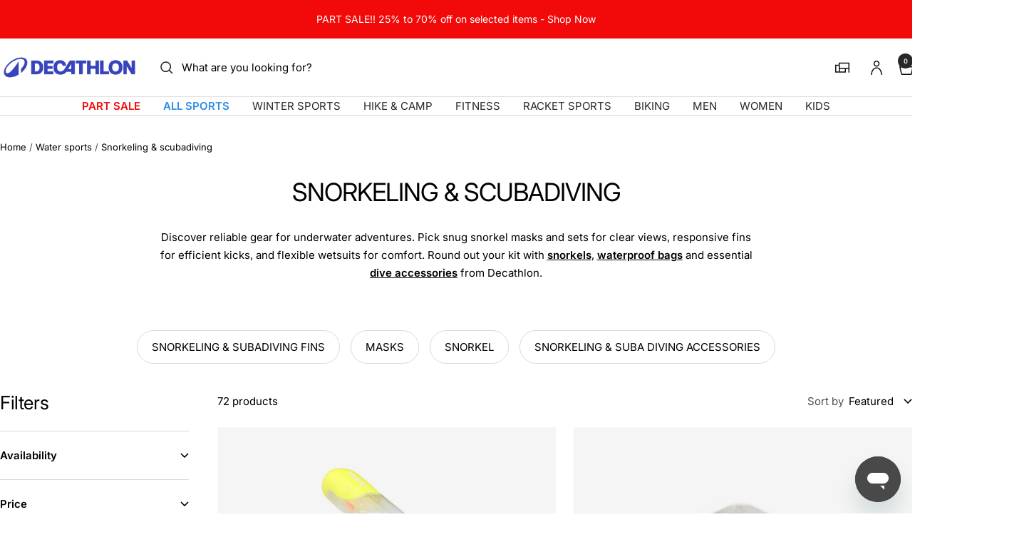

--- FILE ---
content_type: text/css
request_url: https://decathlon.ae/cdn/shop/t/24/assets/theme.css?v=12418679452550573341768835902
body_size: 36956
content:
/** Shopify CDN: Minification failed

Line 1711:21 The "-" operator only works if there is whitespace on both sides

**/
/*! minireset.css v0.0.6 | MIT License | github.com/jgthms/minireset.css */
@media screen and (max-width: 740px) {
    .hidden-phone {
        display: none !important;
    }
}
/* div#main {
    margin-top: 30px;
} */
 .site-header{
    margin-bottom: 0!important;
 }
 .shopify-section--collection-banner{
    margin-top: 0!important;
 }
@media screen and (min-width: 768px) and (max-width: 1024px) {
    .hidden-tablet {
        display: none !important;
    }
}

@media screen and (min-width: 768px) {
    .hidden-tablet-and-up {
        display: none !important;
    }
}

@media screen and (max-width: 999px) {
    .hidden-pocket {
        display: none !important;
    }
}

@media screen and (min-width: 768px) and (max-width: 1024px) {
    .hidden-lap {
        display: none !important;
    }
}

@media screen and (min-width: 1025px) {
    .hidden-lap-and-up {
        display: none !important;
    }
}

@media screen and (min-width: 1025px) {
    .hidden-desk {
        display: none !important;
    }
}

@media screen and (max-width: 767px) {
    .hidden-mobile {
        display: none !important;
    }
}

@media screen and (min-width: 768px) and (max-width: 1024px) {
    .hidden-tablet {
        display: none !important;
    }
}

@media screen and (min-width: 1400px) {
    .hidden-wide {
        display: none !important;
    }
}

@media screen and (pointer: fine) {
    .hidden-no-touch {
        display: none !important;
    }
}

@media screen and not (pointer: fine) {
    .hidden-touch {
        display: none !important;
    }
}

@media print {
    .hidden-print {
        display: none !important;
    }
}

*,
:before,
:after {
    -webkit-font-smoothing: antialiased;
    -moz-osx-font-smoothing: grayscale;
    box-sizing: border-box !important;
}

html {
    -ms-overflow-style: -ms-autohiding-scrollbar;
    -moz-text-size-adjust: 100%;
    text-size-adjust: 100%;
    font-family: sans-serif;
}

body {
    margin: 0;
    overflow-x: hidden;
}

[hidden] {
    display: none;
}

blockquote:first-child,
ul:first-child,
ol:first-child,
p:first-child,
h1:first-child,
h2:first-child,
h3:first-child,
h4:first-child,
h5:first-child,
h6:first-child {
    margin-block-start: 0 !important;
}

blockquote:last-child,
ul:last-child,
ol:last-child,
p:last-child,
h1:last-child,
h2:last-child,
h3:last-child,
h4:last-child,
h5:last-child,
h6:last-child {
    margin-block-end: 0 !important;
}

a {
    color: inherit;
    text-decoration: none;
}

button,
input,
select,
textarea {
    color: inherit;
    font: inherit;
    text-align: inherit;
    margin: 0;
}

button,
[type="submit"] {
    cursor: pointer;
    -webkit-appearance: none;
    appearance: none;
    touch-action: manipulation;
    background: none;
    border: none;
    border-radius: 0;
    padding: 0;
    overflow: visible;
}

button[disabled],
html input[disabled] {
    cursor: default;
}

img,
video {
    vertical-align: top;
    border-style: none;
    max-width: 100%;
    height: auto;
}

img:-moz-loading {
    visibility: hidden;
}

iframe {
    border: 0;
}

table {
    border-collapse: collapse;
    border-spacing: 0;
}

td,
th {
    padding: 0;
}

html {
    font-family: var(--text-font-family);
    font-weight: var(--text-font-weight);
    font-style: var(--text-font-style);
    font-size: calc(var(--base-font-size) - 1px);
    color: rgb(var(--text-color));
    background: rgb(var(--background));
    line-height: 1.71429;
}

:lang(ar) * {
    letter-spacing: normal !important;
}

p strong,
p b {
    font-weight: var(--text-font-bold-weight);
}

.heading,
.blockquote,
.rte h1,
.rte h2,
.rte h3,
.rte h4,
.rte h5,
.rte h6,
.rte blockquote {
    font-family: var(--heading-font-family);
    font-weight: var(--heading-font-weight);
    font-style: var(--heading-font-style);
    color: rgb(var(--heading-color));
    text-transform: var(--heading-text-transform);
    display: block;
}

@media (min-width: 1025px) {
    .product-tabs__tab-item-content.rte.descriptionStyle {
        overflow: auto;
        width: 100%;
        max-height: 500px;
        scrollbar-width: thin;
        scrollbar-color: rgb(var(--color-primary)) #ffffff;
        margin: 0px auto;
    }

    /* Pour Chrome, Edge et Safari */
    .product-tabs__tab-item-content.rte.descriptionStyle::-webkit-scrollbar {
        width: 8px;
        /* Largeur de la scrollbar */
        height: 8px;
        /* Hauteur pour les scrollbars horizontales */
    }

    .product-tabs__tab-item-content.rte.descriptionStyle::-webkit-scrollbar-track {
        background: #3f4eae;
        /* Bleu pour l'arrière-plan de la scrollbar */
        border-radius: 10px;
        /* Arrondi */
    }

    .product-tabs__tab-item-content.rte.descriptionStyle::-webkit-scrollbar-thumb {
        background-color: #ffffff;
        /* Blanc pour la barre */
        border-radius: 10px;
        /* Arrondi de la barre */
        border: 2px solid #3f4eae;
        /* Ajoute un espace autour de la barre */
    }

    .product-tabs__tab-item-content.rte.descriptionStyle::-webkit-scrollbar-thumb:hover {
        background-color: #cccccc;
        /* Gris clair au survol */
    }
}

.product-tabs__tab-item-content.rte.descriptionStyle h4 {
    font-size: 1.8em;
    font-weight: 700;
    border: none !important;
    font-family: var(--heading-font-family) !important;
}

.text--small {
    font-size: calc(var(--base-font-size) - 2px);
    line-height: 1.69231;
}

.text--xsmall {
    font-size: calc(var(--base-font-size) - 3px);
    line-height: 1.5;
}

.text--xxsmall {
    font-size: calc(var(--base-font-size) - 5px);
    line-height: 1.5;
}

.text--large {
    font-size: calc(var(--base-font-size) + 1px);
}

.text--subdued {
    color: rgba(var(--text-color), .7);
}

.text--left {
    text-align: start;
}

.text--center {
    text-align: center;
}

.text--right {
    text-align: end;
}

.text--strong {
    font-weight: var(--text-font-bold-weight);
}

.text--underlined {
    text-underline-offset: 3px;
    text-decoration: underline;
}

p a:not(.button),
.rte a:not(.button),
.link {
    text-underline-offset: 2px;
    text-decoration: underline;
    -webkit-text-decoration-color: rgba(var(--text-color), .35);
    text-decoration-color: rgba(var(--text-color), .35);
    transition: text-decoration-color .2s ease-in-out, color .2s ease-in-out;
}

.heading--small.link {
    line-height: 1.8;
}

@media screen and (pointer: fine) {

    p a:not(.button):hover,
    .rte a:not(.button):hover,
    .link:hover {
        color: rgb(var(--text-color));
        -webkit-text-decoration-color: rgb(var(--text-color));
        text-decoration-color: rgb(var(--text-color));
    }
}

.link--animated {
    width: max-content;
    display: block;
    position: relative;
}

.link--animated:after {
    content: "";
    transform-origin: var(--transform-origin-end);
    background: currentColor;
    width: 100%;
    height: 1px;
    transition: transform .3s;
    position: absolute;
    bottom: 2px;
    left: 0;
    transform: scaleX(0);
}
.link--animated-base {
    width: max-content;
    display: block;
    position: relative;
}

.link--animated-base:after {
    content: "";
    transform-origin: var(--transform-origin-end);
    background: currentColor;
    width: 100%;
    height: 1px;
    transition: transform .3s;
    position: absolute;
    bottom: 2px;
    left: 0;
    transform: scaleX(1);
}

.text--underlined.link--animated {
    text-decoration: none;
}

.text--underlined.link--animated:after {
    transform: scaleX(1);
}

@media screen and (pointer: fine) {

    .link--animated[aria-expanded="true"]:after,
    .link--animated:hover:after {
        transform-origin: var(--transform-origin-start);
        transform: scaleX(1);
    }
    .link--animated-base:hover {
        color: rgb(var(--color-primary));
    }
    .link--animated-base:hover:after {
        transform-origin: var(--transform-origin-start);
        transform: scaleX(0);
    }

    @keyframes textUnderlinedAnimatedKeyframes {
        0% {
            transform-origin: var(--transform-origin-end);
            transform: scaleX(1);
        }

        50% {
            transform-origin: var(--transform-origin-end);
            transform: scaleX(0);
        }

        51% {
            transform-origin: var(--transform-origin-start);
        }

        100% {
            transform: scaleX(1);
        }
    }

    .text--underlined.link--animated:hover:after {
        animation: .6s textUnderlinedAnimatedKeyframes;
    }
}

.link--faded {
    transition: opacity .25s ease-in-out;

}

.link--faded:hover {
    font-weight: bold;
}

.visually-hidden {
    clip: rect(0 0 0 0);
    border: 0;
    width: 1px;
    height: 1px;
    margin: -1px;
    padding: 0;
    overflow: hidden;
    position: absolute !important;
}

@media screen and (min-width: 768px) {
    html {
        font-size: var(--base-font-size);
        line-height: 1.73333;
    }

    .text--small {
        font-size: calc(var(--base-font-size) - 1px);
        line-height: 1.71429;
    }

    .text--xsmall {
        font-size: calc(var(--base-font-size) - 2px);
        line-height: 1.53846;
    }

    .text--xxsmall {
        font-size: calc(var(--base-font-size) - 4px);
        line-height: 1.53846;
    }

    .text--large {
        font-size: calc(var(--base-font-size) + 5px);
    }
}

.heading:first-child {
    margin-block-start: 0;
}

.heading:last-child {
    margin-block-end: 0;
}

.heading--small,
.heading--xsmall,
.heading--xxsmall {
    font-family: var(--text-font-family);
    font-style: var(--text-font-style);
    text-transform: uppercase;
    font-weight: var(--text-font-bold-weight);
    letter-spacing: 1px;
    line-height: 1.46636;
}

.heading--xxsmall {
    font-size: var(--heading-xxsmall-font-size);
}

.heading--xsmall {
    font-size: var(--heading-xsmall-font-size);
}

.heading--small {
    font-size: var(--heading-small-font-size);
    line-height: 1.5;
}

.heading--large,
.rte .heading--large {
    font-size: var(--heading-large-font-size);
    letter-spacing: -.9px;
    line-height: 1.11111;
}

.h1,
.rte h1 {
    font-size: var(--heading-h1-font-size);
    letter-spacing: -.9px;
    line-height: 1.11111;
}

.h2,
.rte h2 {
    font-size: var(--heading-h2-font-size);
    letter-spacing: -.6px;
    line-height: 1.13333;
}

.h3,
.rte h3 {
    font-size: var(--heading-h3-font-size);
    letter-spacing: -.4px;
    line-height: 1.15385;
}

.h4,
.rte h4 {
    font-size: var(--heading-h4-font-size);
    letter-spacing: -.3px;
    line-height: 1.16667;
}

.h5,
.rte h5 {
    font-size: var(--heading-h5-font-size);
    letter-spacing: -.3px;
    line-height: 1.2;
}

.h6,
.rte h6 {
    font-size: var(--heading-h6-font-size);
    line-height: 1.25;
}

.blockquote,
.rte blockquote {
    font-size: var(--heading-h4-font-size);
    letter-spacing: -.3px;
    padding-block-start: 24px;
    padding-block-end: 0;
    padding-inline-start: 24px;
    padding-inline-end: 24px;
    line-height: 1.16667;
    position: relative;
}

.blockquote:before,
.rte blockquote:before {
    content: "";
    background: rgb(var(--text-color));
    opacity: .15;
    width: 71px;
    height: 56px;
    position: absolute;
    top: -10px;
    -webkit-mask-image: url("[data-uri]");
    mask-image: url("[data-uri]");
    -webkit-mask-size: 71px 56px;
    mask-size: 71px 56px;
    -webkit-mask-repeat: no-repeat;
    mask-repeat: no-repeat;
}

.blockquote:not(:lang(ae), :lang(ar), :lang(arc), :lang(bcc), :lang(bqi), :lang(ckb), :lang(dv), :lang(fa), :lang(glk), :lang(he), :lang(ku), :lang(mzn), :lang(nqo), :lang(pnb), :lang(ps), :lang(sd), :lang(ug), :lang(ur), :lang(yi)):before {
    left: calc(50% - 35.5px);
}

.rte blockquote:not(:lang(ae), :lang(ar), :lang(arc), :lang(bcc), :lang(bqi), :lang(ckb), :lang(dv), :lang(fa), :lang(glk), :lang(he), :lang(ku), :lang(mzn), :lang(nqo), :lang(pnb), :lang(ps), :lang(sd), :lang(ug), :lang(ur), :lang(yi)):before {
    left: calc(50% - 35.5px);
}

.blockquote:is(:lang(ae), :lang(ar), :lang(arc), :lang(bcc), :lang(bqi), :lang(ckb), :lang(dv), :lang(fa), :lang(glk), :lang(he), :lang(ku), :lang(mzn), :lang(nqo), :lang(pnb), :lang(ps), :lang(sd), :lang(ug), :lang(ur), :lang(yi)):before {
    right: calc(50% - 35.5px);
}

.rte blockquote:is(:lang(ae), :lang(ar), :lang(arc), :lang(bcc), :lang(bqi), :lang(ckb), :lang(dv), :lang(fa), :lang(glk), :lang(he), :lang(ku), :lang(mzn), :lang(nqo), :lang(pnb), :lang(ps), :lang(sd), :lang(ug), :lang(ur), :lang(yi)):before {
    right: calc(50% - 35.5px);
}

.unordered-list,
.text-container ul,
.rte ul {
    margin-inline-start: 1.25em;
    margin-inline-end: 0;
    padding: 0;
    list-style-type: square;
}

.ordered-list,
.text-container ol,
.rte ol {
    margin-inline-start: 1em;
    margin-inline-end: 0;
    padding: 0;
}

.unordered-list li,
.text-container ul li,
.rte ul li {
    padding-block-start: 2px;
    padding-block-end: 2px;
    padding-inline-start: 0;
    padding-inline-end: 5px;
}

.ordered-list li,
.text-container ol li,
.rte ol li {
    padding-block-start: 3px;
    padding-block-end: 3px;
    padding-inline-start: 0;
    padding-inline-end: 9px;
}

.unordered-list li::marker,
.text-container ul li::marker,
.rte ul li::marker {
    color: inherit;
    font-size: 16px;
}

.ordered-list li::marker,
.text-container ol li::marker,
.rte ol li::marker {
    color: inherit;
    font-size: 11px;
}

.table-wrapper {
    overflow-x: auto;
}

.table,
.rte table {
    --table-spacing: 16px;
    width: 100%;
}

.table--loose {
    --table-spacing: 24px;
}

.table th:not([class*="text--"]),
.rte table th:not([class*="text--"]) {
    text-align: start;
}

.table th,
.rte table th {
    border-bottom: 1px solid rgb(var(--border-color));
    padding-block-end: 15px;
    padding-inline: var(--table-spacing);
}

.table td.half-spaced,
.rte table td.half-spaced {
    padding: calc(var(--table-spacing) / 2);
}

.table td,
.rte table td {
    padding: var(--table-spacing);
    padding-block-end: 0;
}

.table tr[onclick] {
    cursor: pointer;
}

.table th:first-child,
.rte table th:first-child,
.table td:first-child,
.rte table td:first-child {
    padding-inline-start: 0;
}

.table th:last-child,
.rte table th:last-child,
.table td:last-child,
.rte table td:last-child {
    padding-inline-end: 0;
}

.table tfoot tr:first-child td,
.rte table tfoot tr:first-child td {
    border-top: 1px solid rgb(var(--border-color));
}

.table tfoot tr:not(:first-child) td,
.rte table tfoot tr:not(:first-child) td {
    padding-block-start: 8px;
}

.table--bordered td {
    border-top: 1px solid rgb(var(--border-color));
    padding-block-end: var(--table-spacing);
}

.table--footered tbody tr:last-child td {
    padding-block-end: var(--table-spacing);
}

@media screen and (max-width: 740px) {

    .table tfoot td,
    .rte table tfoot td {
        padding-block-start: 16px;
    }
}

@media screen and (min-width: 768px) {

    .ordered-list li::marker,
    .text-container ol li::marker,
    .rte ol li::marker {
        font-size: 12px;
    }

    .heading--xsmall {
        line-height: 1.46667;
    }

    .heading--small {
        line-height: 1.23077;
    }

    .heading--large {
        line-height: 1;
    }

    .h1,
    .rte h1 {
        letter-spacing: -1px;
        line-height: 1.04167;
    }

    .h2,
    .rte h2 {
        letter-spacing: -1px;
        line-height: 1.10526;
    }

    .h3,
    .rte h3 {
        letter-spacing: -.8px;
        line-height: 1.0625;
    }

    .h4,
    .rte h4 {
        letter-spacing: -.6px;
        line-height: 1.16667;
    }

    .h5,
    .rte h5 {
        letter-spacing: -.3px;
        line-height: 1.2;
    }

    .h6,
    .rte h6 {
        line-height: 1.22222;
    }

    .blockquote,
    .rte blockquote {
        letter-spacing: -.6px;
        min-height: 63px;
        padding-inline-start: 49px;
        padding-inline-end: 0;
        line-height: 1.16667;
    }

    .blockquote--center {
        padding-inline-start: 0;
    }

    .blockquote:not(.blockquote--center):before,
    .rte blockquote:not(.blockquote--center):before {
        width: 80px;
        height: 63px;
        top: 0;
        -webkit-mask-size: 80px 63px;
        mask-size: 80px 63px;
    }

    .blockquote:not(.blockquote--center):not(:lang(ae), :lang(ar), :lang(arc), :lang(bcc), :lang(bqi), :lang(ckb), :lang(dv), :lang(fa), :lang(glk), :lang(he), :lang(ku), :lang(mzn), :lang(nqo), :lang(pnb), :lang(ps), :lang(sd), :lang(ug), :lang(ur), :lang(yi)):before {
        left: 0;
    }

    .rte blockquote:not(.blockquote--center):not(:lang(ae), :lang(ar), :lang(arc), :lang(bcc), :lang(bqi), :lang(ckb), :lang(dv), :lang(fa), :lang(glk), :lang(he), :lang(ku), :lang(mzn), :lang(nqo), :lang(pnb), :lang(ps), :lang(sd), :lang(ug), :lang(ur), :lang(yi)):before {
        left: 0;
    }

    .blockquote:not(.blockquote--center):is(:lang(ae), :lang(ar), :lang(arc), :lang(bcc), :lang(bqi), :lang(ckb), :lang(dv), :lang(fa), :lang(glk), :lang(he), :lang(ku), :lang(mzn), :lang(nqo), :lang(pnb), :lang(ps), :lang(sd), :lang(ug), :lang(ur), :lang(yi)):before {
        right: 0;
    }

    .rte blockquote:not(.blockquote--center):is(:lang(ae), :lang(ar), :lang(arc), :lang(bcc), :lang(bqi), :lang(ckb), :lang(dv), :lang(fa), :lang(glk), :lang(he), :lang(ku), :lang(mzn), :lang(nqo), :lang(pnb), :lang(ps), :lang(sd), :lang(ug), :lang(ur), :lang(yi)):before {
        right: 0;
    }

    .unordered-list li,
    .text-container ul li,
    .rte ul li {
        padding-block-start: 4px;
        padding-block-end: 4px;
        padding-inline-start: 0;
        padding-inline-end: 5px;
    }

    .ordered-list li,
    .text-container ol li,
    .rte ol li {
        padding-block-start: 4px;
        padding-block-end: 4px;
        padding-inline-start: 0;
        padding-inline-end: 9px;
    }
}

@media screen and (min-width: 1025px) {
    .table {
        --table-spacing: 24px;
    }

    .table--loose {
        --table-spacing: 32px;
    }
}

@media screen and (min-width: 1025px) {

    .heading--large,
    .rte .heading--large {
        line-height: 1;
    }

    .h1,
    .rte h1 {
        letter-spacing: -1px;
        line-height: 1.07143;
    }

    .h2,
    .rte h2 {
        letter-spacing: -1px;
        line-height: 1.08333;
    }

    .h3,
    .rte h3 {
        letter-spacing: -.8px;
        line-height: 1.11111;
    }

    .h4,
    .rte h4 {
        letter-spacing: -.7px;
        line-height: 1.13333;
    }

    .h5,
    .rte h5 {
        letter-spacing: -.4px;
        line-height: 1.16667;
    }

    .h6,
    .rte h6 {
        line-height: 1.22222;
    }

    .blockquote,
    .rte blockquote {
        letter-spacing: -.7px;
        min-height: 80px;
        padding-inline-start: 69px;
        line-height: 1.13333;
    }

    .blockquote--center,
    .rte .blockquote--center {
        padding-inline-start: 0;
    }

    .blockquote:not(.blockquote--center):before,
    .rte blockquote:not(.blockquote--center):before {
        width: 101px;
        height: 81px;
        -webkit-mask-size: 101px 81px;
        mask-size: 101px 81px;
    }
}

.text-container p:not(.heading)+p,
.rte p:not(.heading)+p,
.text-container p+form,
.rte p+form {
    margin-block-start: 24px;
}

.text-container .heading--large,
.rte .heading--large {
    margin-block-start: 48px;
    margin-block-end: 40px;
    margin-inline-start: 0;
    margin-inline-end: 0;
}

.text-container .h1,
.rte h1 {
    margin-block-start: 48px;
    margin-block-end: 24px;
    margin-inline-start: 0;
    margin-inline-end: 0;
}

.text-container .h2,
.rte h2,
.text-container .h3,
.rte h3,
.text-container .h4,
.rte h4,
.text-container .h5,
.rte h5,
.text-container .h6,
.rte h6 {
    margin-block-start: 40px;
    margin-block-end: 16px;
    margin-inline-start: 0;
    margin-inline-end: 0;
}

.text-container .heading--small,
.rte .heading--small {
    margin: 16px 0;
}

.text-container .heading--xsmall,
.rte .heading--xsmall {
    margin: 12px 0;
}

.blockquote,
.rte blockquote {
    margin-block-start: 48px;
    margin-block-end: 64px;
    margin-inline-start: 0;
    margin-inline-end: 0;
}

.text-container img:not([style*="float"]),
.rte img:not([style*="float"]) {
    margin: 34px 0;
    display: block;
}

.text-container ul,
.rte ul,
.text-container ol,
.rte ol {
    margin-block-start: 1em;
    margin-block-end: 1em;
}

@media screen and (min-width: 1025px) {

    .text-container p+form,
    .rte p+form {
        margin-block-start: 32px;
    }

    .text-container .h1,
    .rte h1 {
        margin-block-start: 48px;
        margin-block-end: 32px;
        margin-inline-start: 0;
        margin-inline-end: 0;
    }

    .text-container .h2,
    .rte h2,
    .text-container .h3,
    .rte h3,
    .text-container .h4,
    .rte h4 {
        margin-block-start: 48px;
        margin-block-end: 24px;
        margin-inline-start: 0;
        margin-inline-end: 0;
    }

    .text-container .h5,
    .rte h5,
    .text-container .h6,
    .rte h6 {
        margin-block-start: 40px;
        margin-block-end: 16px;
        margin-inline-start: 0;
        margin-inline-end: 0;
    }

    .blockquote,
    .rte blockquote {
        margin-block-start: 80px;
        margin-block-end: 96px;
        margin-inline-start: 0;
        margin-inline-end: 0;
    }
}

.rte> :first-child,
.text-container> :first-child {
    margin-block-start: 0;
}

.rte> :last-child,
.text-container> :last-child {
    margin-block-end: 0;
}

.heading--small+.heading--large {
    margin-block-start: 32px;
}

.heading--small+p,
.heading--xsmall+p,
.heading--small+p,
.heading--small+.h1,
.heading--small+h1,
.heading--small+.h2,
.heading--small+h2,
.heading--small+.h3,
.heading--small+h3,
.heading--small+.h4,
.heading--small+h4,
.heading--small+.h5,
.heading--small+h5,
.heading--small+.h6,
.heading--small+h6,
.heading--xsmall+p,
.heading--xsmall+.h1,
.heading--xsmall+h1,
.heading--xsmall+.h2,
.heading--xsmall+h2,
.heading--xsmall+.h3,
.heading--xsmall+h3 {
    margin-block-start: 16px;
}

.heading--xsmall+.h4,
.heading--xsmall+h4,
.heading--xsmall+.h5,
.heading--xsmall+h5,
.heading--xsmall+.h6,
.heading--xsmall+h6 {
    margin-block-start: 12px;
}

.heading+.button-wrapper,
.heading+.button-group,
p+.button-wrapper,
p+.button-group,
.button-wrapper+p,
.button-group+p {
    margin-block-start: 32px;
}

@media screen and (min-width: 768px) {

    .heading--small+p,
    .heading--small+.h1,
    .heading--small+h1,
    .heading--small+.h2,
    .heading--small+h2,
    .heading--small+.h3,
    .heading--small+h3,
    .heading--small+.h4,
    .heading--small+h4 {
        margin-block-start: 24px;
    }

    .heading--small+.h5,
    .heading--small+h5,
    .heading--small+.h6,
    .heading--small+h6 {
        margin-block-start: 16px;
    }

    .heading--xsmall+.h1,
    .heading--xsmall+h1,
    .heading--xsmall+.h2,
    .heading--xsmall+h2 {
        margin-block-start: 24px;
    }
}

.shopify-section {
    color: rgb(var(--text-color));
    scroll-margin-top: calc(var(--header-height, 0px) * var(--enable-sticky-header) + var(--announcement-bar-height, 0px) * var(--enable-sticky-announcement-bar, 0));
}

.js .no-focus-outline :focus {
    outline: none;
}

.lock-all {
    touch-action: none;
    overflow: hidden;
}

@media screen and (max-width: 740px) {
    .lock-mobile {
        touch-action: none;
        overflow: hidden;
    }
}

.container,
.shopify-policy__container.shopify-policy__container 
{
    max-width: var(--container-max-width);
    padding-inline: var(--container-gutter);
    --container-outer-margin: 0px;
    width: 100%;
    margin-inline-start: auto;
    margin-inline-end: auto;
}

.container--small {
    max-width: 930px;
}

@media screen and (max-width: 999px) {
    .container--flush {
        padding-inline-start: 0;
        padding-inline-end: 0;
    }
}

@media screen and (min-width: 1400px) {
    .container--medium {
        padding-inline: calc(var(--container-gutter) + var(--grid-column-width) + var(--grid-gap));
    }
}

.js .no-js {
    display: none !important;
}

.js .js\:hidden,
.no-js .no-js\:hidden {
    display: none;
}

[reveal] {
    opacity: 0;
}

[reveal-visibility] {
    visibility: hidden;
}

.no-js [reveal] {
    opacity: 1;
}

.no-js [reveal-visibility] {
    visibility: visible;
}

.skip-to-content:focus {
    clip: auto;
    color: rgb(var(--text-color));
    background-color: rgb(var(--background));
    opacity: 1;
    z-index: 10000;
    width: auto;
    height: auto;
    margin: 0;
    padding: 10px;
    transition: none;
}

.vertical-breather {
    padding-block: var(--vertical-breather);
}

.vertical-breather--tight {
    padding-block: var(--vertical-breather-tight);
}

.vertical-breather--margin {
    margin-block: var(--vertical-breather);
    padding-block-start: 0 !important;
    padding-block-end: 0 !important;
}

.vertical-breather--margin.vertical-breather--tight {
    margin-block: var(--vertical-breather-tight);
}

@media screen and (min-width: 768px) {
    .vertical-breather--extra-tight {
        padding-block-start: 48px;
        padding-block-end: 48px;
    }

    .vertical-breather--margin.vertical-breather--extra-tight {
        margin-block-start: 48px;
        margin-block-end: 48px;
    }
}

.anchor {
    scroll-margin-top: calc(var(--header-height, 0px) * var(--enable-sticky-header) + var(--announcement-bar-height, 0px) * var(--enable-sticky-announcement-bar, 0) + var(--anchor-offset, 20px));
}

.anchor.vertical-breather:not(.vertical-breather--margin) {
    --anchor-offset: 0px;
}

.anchor.vertical-breather--margin {
    --anchor-offset: var(--vertical-breather);
}

.anchor.vertical-breather--tight.vertical-breather--margin {
    --anchor-offset: var(--vertical-breather-tight);
}

.icon {
    vertical-align: middle;
    pointer-events: none;
    background: none;
    display: block;
    overflow: visible;
}

.icon--inline {
    display: inline-block;
}

.icon-text {
    align-items: center;
    display: flex;
}

.icon-text svg,
.icon-text img {
    margin-inline-end: 12px;
}

@supports (scale: 1) {
    [dir="rtl"] .icon--direction-aware {
        scale: -1 1;
    }
}

@supports not (scale: 1) {
    [dir="rtl"] .icon--direction-aware {
        transform: scale(-1, 1);
    }
}

.list--unstyled {
    margin: 0;
    padding: 0;
    list-style: none;
}
.m-1rem{
    margin-right: 1rem;
    text-align-last: left;
}
.m1-rem a{
    border:none!important;
}


.loading-bar {
    opacity: 0;
    background: rgb(var(--loading-bar-background));
    transform-origin: 0;
    z-index: 50;
    pointer-events: none;
    width: 100%;
    height: 3px;
    transition: transform .25s ease-in-out;
    position: fixed;
    top: 0;
    left: 0;
    transform: scaleX(0);
}

.loading-bar.is-visible {
    opacity: 1;
}

.section {
    margin: var(--vertical-breather) 0;
    display: block;
}

.section--tight {
    margin-block: var(--vertical-breather-tight);
}

.section:empty {
    display: none;
}

.section--flush {
    margin-block-start: 0;
    margin-block-end: 0;
}

.section__color-wrapper {
    background: rgb(var(--section-background, var(--background)));
    display: flow-root;
}

.section__color-wrapper--boxed {
    border-radius: var(--block-border-radius);
}

.section__header {
    text-align: start;
    margin-block-end: min(32px, var(--vertical-breather));
    margin-inline-start: auto;
    margin-inline-end: auto;
}

.section__header:only-child {
    margin-block-end: 0;
}

.section__header--tight {
    max-width: 800px;
}

.section__header--left {
    text-align: start;
    margin-left: 0;
}

.section__header--right {
    text-align: end;
    margin-right: 0;
}

.section__footer {
    text-align: center;
    margin-block-start: 32px;
}

@media screen and (min-width: 768px) {
    .section__header {
        margin-block-end: min(40px, var(--vertical-breather));
    }

    .section__footer {
        margin-block-start: min(40px, var(--vertical-breather));
    }
}

@media screen and (min-width: 1025px) {
    .section__header {
        margin-block-end: min(48px, var(--vertical-breather));
    }

    .section__footer {
        margin-block-start: min(48px, var(--vertical-breather));
    }
}

.page-header {
    text-align: center;
    position: relative;
}

.page-header--secondary {
    background: rgb(var(--secondary-background));
}

.page-header--clear:after,
.page-header:before {
    content: "";
    clear: left;
    display: table;
}

.page-header__text-wrapper {
    max-width: 850px;
    margin: 38px auto;
}



.collectionTitle {
    font-size: 35px !important;
}

.page-header--small .page-header__text-wrapper {
    margin-block-start: 24px;
    margin-block-end: 24px;
}

.page-header--alone .page-header__text-wrapper {
    margin-block-end: 72px;
}

.page-content,
.shopify-policy__body {
    max-width: 1200px;
    margin-block-end: min(var(--vertical-breather), 80px);
    margin-inline-start: auto;
    margin-inline-end: auto;
}

.page-content--medium,
.shopify-policy__body {
    max-width: 670px;
}

.page-content--small {
    max-width: 460px;
}

.page-content--fluid {
    max-width: none;
}

@media screen and (min-width: 768px) {
    .page-header__text-wrapper {
        margin-block-start: 68px;
        margin-block-end: 68px;
    }

    .page-header--small .page-header__text-wrapper {
        margin-block-start: 48px;
        margin-block-end: 40px;
    }

    .page-header--alone .page-header__text-wrapper {
        margin-block-end: 120px;
    }

    .breadcrumb--floating+.page-header__text-wrapper {
        margin-block-start: 80px;
    }

}

.breadcrumb {
    z-index: 1;
}

.breadcrumb--floating {
    position: absolute;
    top: 0;
}

.breadcrumb--floating:not(:lang(ae), :lang(ar), :lang(arc), :lang(bcc), :lang(bqi), :lang(ckb), :lang(dv), :lang(fa), :lang(glk), :lang(he), :lang(ku), :lang(mzn), :lang(nqo), :lang(pnb), :lang(ps), :lang(sd), :lang(ug), :lang(ur), :lang(yi)) {
    left: 0;
}

.breadcrumb--floating:is(:lang(ae), :lang(ar), :lang(arc), :lang(bcc), :lang(bqi), :lang(ckb), :lang(dv), :lang(fa), :lang(glk), :lang(he), :lang(ku), :lang(mzn), :lang(nqo), :lang(pnb), :lang(ps), :lang(sd), :lang(ug), :lang(ur), :lang(yi)) {
    right: 0;
}

.breadcrumb__list {
    margin: 0;
    padding: 26px 0;
    list-style: none;
    display: inline-flex;
}
@media screen and (max-width: 767px) {
    .breadcrumb__list {
        padding: 0;
        display: flex;
        flex-wrap: wrap;
        text-align: left;
    }
    .breadcrumb--floating {
        position: relative;
        top: 0;
        text-align: left;
    }
    .image-overlay .breadcrumb--floating {
        position: absolute;
    }
}


.breadcrumb__item+.breadcrumb__item:before {
    content: "/";
    opacity: .7;
    float: left;
    margin: 0 4px;
}

.breadcrumb__link {
    transition: opacity .2s ease-in-out;
}

[dir="rtl"] .breadcrumb__item+.breadcrumb__item:before {
    float: right;
}

.pagination {
    justify-content: center;
    margin-block-start: 40px;
    display: flex;
}

.pagination__nav {
    border-collapse: separate;
    table-layout: fixed;
    display: table;
}

.pagination__nav-item {
    box-shadow: 1px 0 0 0 rgb(var(--border-color)), 0 1px 0 0 rgb(var(--border-color)), 1px 1px 0 0 rgb(var(--border-color)), 1px 0 0 0 rgb(var(--border-color)) inset, 0 1px 0 0 rgb(var(--border-color)) inset;
    vertical-align: middle;
    text-align: center;
    width: 47px;
    height: 47px;
    display: table-cell;
    position: relative;
}

.pagination__nav-item:first-child:not(:lang(ae), :lang(ar), :lang(arc), :lang(bcc), :lang(bqi), :lang(ckb), :lang(dv), :lang(fa), :lang(glk), :lang(he), :lang(ku), :lang(mzn), :lang(nqo), :lang(pnb), :lang(ps), :lang(sd), :lang(ug), :lang(ur), :lang(yi)) {
    border-top-left-radius: var(--button-border-radius);
    border-bottom-left-radius: var(--button-border-radius);
}

.pagination__nav-item:first-child:not(:lang(ae), :lang(ar), :lang(arc), :lang(bcc), :lang(bqi), :lang(ckb), :lang(dv), :lang(fa), :lang(glk), :lang(he), :lang(ku), :lang(mzn), :lang(nqo), :lang(pnb), :lang(ps), :lang(sd), :lang(ug), :lang(ur), :lang(yi)):before {
    border-top-left-radius: var(--button-border-radius);
    border-bottom-left-radius: var(--button-border-radius);
}

.pagination__nav-item:first-child:is(:lang(ae), :lang(ar), :lang(arc), :lang(bcc), :lang(bqi), :lang(ckb), :lang(dv), :lang(fa), :lang(glk), :lang(he), :lang(ku), :lang(mzn), :lang(nqo), :lang(pnb), :lang(ps), :lang(sd), :lang(ug), :lang(ur), :lang(yi)) {
    border-top-right-radius: var(--button-border-radius);
    border-bottom-right-radius: var(--button-border-radius);
}

.pagination__nav-item:first-child:is(:lang(ae), :lang(ar), :lang(arc), :lang(bcc), :lang(bqi), :lang(ckb), :lang(dv), :lang(fa), :lang(glk), :lang(he), :lang(ku), :lang(mzn), :lang(nqo), :lang(pnb), :lang(ps), :lang(sd), :lang(ug), :lang(ur), :lang(yi)):before {
    border-top-right-radius: var(--button-border-radius);
    border-bottom-right-radius: var(--button-border-radius);
}

.pagination__nav-item:last-child:not(:lang(ae), :lang(ar), :lang(arc), :lang(bcc), :lang(bqi), :lang(ckb), :lang(dv), :lang(fa), :lang(glk), :lang(he), :lang(ku), :lang(mzn), :lang(nqo), :lang(pnb), :lang(ps), :lang(sd), :lang(ug), :lang(ur), :lang(yi)) {
    border-top-right-radius: var(--button-border-radius);
    border-bottom-right-radius: var(--button-border-radius);
}

.pagination__nav-item:last-child:not(:lang(ae), :lang(ar), :lang(arc), :lang(bcc), :lang(bqi), :lang(ckb), :lang(dv), :lang(fa), :lang(glk), :lang(he), :lang(ku), :lang(mzn), :lang(nqo), :lang(pnb), :lang(ps), :lang(sd), :lang(ug), :lang(ur), :lang(yi)):before {
    border-top-right-radius: var(--button-border-radius);
    border-bottom-right-radius: var(--button-border-radius);
}

.pagination__nav-item:last-child:is(:lang(ae), :lang(ar), :lang(arc), :lang(bcc), :lang(bqi), :lang(ckb), :lang(dv), :lang(fa), :lang(glk), :lang(he), :lang(ku), :lang(mzn), :lang(nqo), :lang(pnb), :lang(ps), :lang(sd), :lang(ug), :lang(ur), :lang(yi)) {
    border-top-left-radius: var(--button-border-radius);
    border-bottom-left-radius: var(--button-border-radius);
}

.pagination__nav-item:last-child:is(:lang(ae), :lang(ar), :lang(arc), :lang(bcc), :lang(bqi), :lang(ckb), :lang(dv), :lang(fa), :lang(glk), :lang(he), :lang(ku), :lang(mzn), :lang(nqo), :lang(pnb), :lang(ps), :lang(sd), :lang(ug), :lang(ur), :lang(yi)):before {
    border-top-left-radius: var(--button-border-radius);
    border-bottom-left-radius: var(--button-border-radius);
}

.pagination__nav-item svg {
    margin: 0 auto;
}

.pagination__nav-item[aria-current]:before {
    content: "";
    pointer-events: none;
    z-index: 1;
    max-width: calc(100% - 3px);
    max-height: calc(100% - 3px);
    position: absolute;
    top: 2px;
    bottom: 0;
    left: 2px;
    right: 0;
    box-shadow: 0 0 0 2px;
}

@media screen and (min-width: 768px) {
    .pagination {
        margin-block-start: 48px;
    }

    .pagination__nav-item {
        width: 56px;
        height: 56px;
    }
}

.linklist__item:not(:first-child) {
    padding-block-start: 12px;
}

.linklist__item a {
    word-break: break-word;
    display: inline-block;
}

@media screen and (min-width: 1025px) {
    .linklist__item:not(:first-child) {
        padding-block-start: 6px;
    }
}

.animated-plus {
    width: 10px;
    height: 10px;
    position: relative;
}

.animated-plus:before,
.animated-plus:after {
    content: "";
    background-color: currentColor;
    transition: transform .4s ease-in-out, opacity .4s ease-in-out;
    position: absolute;
    top: 50%;
    left: 50%;
    transform: translate(-50%, -50%)rotate(-90deg);
}

.animated-plus:before {
    opacity: 1;
    width: 10px;
    height: 2px;
}

.animated-plus:after {
    width: 2px;
    height: 10px;
}

[aria-expanded="true"]>.animated-plus:before {
    opacity: 0;
}

[aria-expanded="true"]>.animated-plus:before,
[aria-expanded="true"]>.animated-plus:after {
    transform: translate(-50%, -50%)rotate(90deg);
}

.aspect-ratio {
    margin-inline-start: auto;
    margin-inline-end: auto;
    display: block;
    position: relative;
}

.aspect-ratio img,
.aspect-ratio video,
.aspect-ratio svg {
    top: 0;
    object-fit: cover;
    object-position: center;
    width: 100%;
    max-width: 100%;
    height: 100%;
    max-height: 100%;
    position: absolute;
    left: 0;
}

.aspect-ratio--square img,
.aspect-ratio--short img,
.aspect-ratio--tall img {
    object-fit: contain;
    top: 50%;
    width: 100%;
    height: calc(100%-50px);
    position: absolute;
    left: 50%;
    transform: translate(-50%, -50%) !important;
}



.aspect-ratio--square {
    padding-block-end: 100% !important;
}

.aspect-ratio--short {
    padding-block-end: 75% !important;
}

.aspect-ratio--tall {
    padding-block-end: 100% !important;
}

@supports (aspect-ratio: 1 / 1) {
    .aspect-ratio {
        aspect-ratio: var(--aspect-ratio);
        padding-bottom: 0 !important;
    }

    .aspect-ratio--natural img,
    .aspect-ratio--natural video,
    .aspect-ratio--natural svg {
        width: auto;
        position: relative;
    }

    .aspect-ratio--square {
        aspect-ratio: 1;
    }

    .aspect-ratio--short {
        aspect-ratio: 4 / 3;
    }

    .aspect-ratio--tall {
        aspect-ratio: 2 / 3;
    }

    recently-viewed-products .aspect-ratio--tall,
    product-recommendations .aspect-ratio--tall {
        aspect-ratio: 1 !important;
        margin-bottom: 70px;
    }
}

recently-viewed-products,
product-recommendations {
    margin-top: 30px !important;
}

.placeholder-image {
    background-color: rgb(var(--secondary-background));
    padding-block-end: 75%;
    position: relative;
}

.placeholder-background {
    background-color: rgb(var(--secondary-background));
}

.placeholder-image svg {
    width: 100%;
    height: 100%;
    position: absolute;
    top: 0;
}

.placeholder-image svg:not(:lang(ae), :lang(ar), :lang(arc), :lang(bcc), :lang(bqi), :lang(ckb), :lang(dv), :lang(fa), :lang(glk), :lang(he), :lang(ku), :lang(mzn), :lang(nqo), :lang(pnb), :lang(ps), :lang(sd), :lang(ug), :lang(ur), :lang(yi)) {
    left: 0;
}

.placeholder-image svg:is(:lang(ae), :lang(ar), :lang(arc), :lang(bcc), :lang(bqi), :lang(ckb), :lang(dv), :lang(fa), :lang(glk), :lang(he), :lang(ku), :lang(mzn), :lang(nqo), :lang(pnb), :lang(ps), :lang(sd), :lang(ug), :lang(ur), :lang(yi)) {
    right: 0;
}

@media screen and (min-width: 1025px) {
    .placeholder-image {
        padding-block-end: 45%;
    }
}

.progress-bar {
    background: rgba(var(--text-color), .15);
    height: 2px;
    display: block;
    position: relative;
}

.progress-bar:before {
    content: "";
    width: calc(100% / var(--divider));
    transform: translateX(calc(var(--transform-logical-flip) * var(--transform, 0%) * (var(--divider) - 1)));
    transform-origin: var(--transform-origin-start);
    background: rgb(var(--text-color));
    height: 100%;
    position: absolute;
    top: 0;
}

.progress-bar:not(:lang(ae), :lang(ar), :lang(arc), :lang(bcc), :lang(bqi), :lang(ckb), :lang(dv), :lang(fa), :lang(glk), :lang(he), :lang(ku), :lang(mzn), :lang(nqo), :lang(pnb), :lang(ps), :lang(sd), :lang(ug), :lang(ur), :lang(yi)):before {
    left: 0;
}

.progress-bar:is(:lang(ae), :lang(ar), :lang(arc), :lang(bcc), :lang(bqi), :lang(ckb), :lang(dv), :lang(fa), :lang(glk), :lang(he), :lang(ku), :lang(mzn), :lang(nqo), :lang(pnb), :lang(ps), :lang(sd), :lang(ug), :lang(ur), :lang(yi)):before {
    right: 0;
}

[draggable].is-scrollable {
    cursor: none;
}

.custom-drag-cursor {
    pointer-events: none;
    visibility: visible;
    width: 60px;
    height: 60px;
    transition: visibility .15s linear;
    display: block;
    position: absolute;
    top: 0;
    left: 0;
}

.custom-drag-cursor svg {
    opacity: 1;
    transition: transform .15s ease-in-out, opacity .15s ease-in-out;
    transform: scale(1);
}

.custom-drag-cursor[hidden] svg {
    opacity: 0;
    transform: scale(.5);
}

@media screen and (max-width: 999px),
screen and not (pointer: fine) {
    .custom-drag-cursor {
        display: none;
    }
}

.tap-area {
    position: relative;
}

.tap-area:before {
    content: "";
    position: absolute;
    top: -6px;
    bottom: -6px;
    left: -6px;
    right: -6px;
}

.tap-area--large:before {
    top: -10px;
    bottom: -10px;
    left: -10px;
    right: -10px;
}

@media screen and (max-width: 999px) {
    .scroller {
        scroll-snap-type: x mandatory;
        margin-inline: calc(-1 * var(--container-gutter));
        scrollbar-width: none;
        overflow-x: auto;
        overflow-y: hidden;
    }

    .scroller::-webkit-scrollbar {
        display: none;
    }

    .scroller__inner {
        padding-inline: var(--container-gutter);
        min-width: min-content;
        margin-inline-start: auto;
        margin-inline-end: auto;
    }
}

.hide-scrollbar {
    scrollbar-width: none;
    overflow-x: auto;
    overflow-y: hidden;
}

.hide-scrollbar::-webkit-scrollbar {
    display: none;
}

.js .animated-element {
    visibility: hidden;
}

.square-separator {
    vertical-align: middle;
    background: currentColor;
    flex-shrink: 0;
    width: 4px;
    height: 4px;
    margin: 0 8px;
    display: inline-block;
    position: relative;
}

.square-separator--block {
    margin-inline-start: 12px;
    margin-inline-end: 12px;
    top: 1px;
}

.square-separator--subdued {
    opacity: .5;
}

@keyframes prevNextButtonKeyframe {
    0% {
        transform: translateX(0%);
    }

    50% {
        transform: translateX(calc(50% + 10px));
    }

    51% {
        transform: translateX(calc(-50% - 10px));
    }

    100% {
        transform: translateX(0%);
    }
}

.prev-next-buttons {
    pointer-events: none;
    display: inline-grid;
}

.prev-next-buttons--row {
    grid-auto-flow: column;
}

.prev-next-button {
    background: rgb(var(--prev-next-button-background, var(--root-background)));
    color: rgb(var(--prev-next-button-color, var(--root-text-color)));
    border: 1px solid rgba(var(--prev-next-button-color, var(--root-text-color)), .15);
    border-radius: var(--button-border-radius);
    pointer-events: auto;
    justify-content: center;
    align-items: center;
    width: 40px;
    height: 40px;
    transition: color .2s ease-in-out;
    display: flex;
    overflow: hidden;
}

.prev-next-button[disabled] {
    color: rgba(var(--prev-next-button-color), .3);
}

.prev-next-button svg {
    width: 100%;
}

.prev-next-buttons:not(.prev-next-buttons--row) .prev-next-button:first-child:not(:lang(ae), :lang(ar), :lang(arc), :lang(bcc), :lang(bqi), :lang(ckb), :lang(dv), :lang(fa), :lang(glk), :lang(he), :lang(ku), :lang(mzn), :lang(nqo), :lang(pnb), :lang(ps), :lang(sd), :lang(ug), :lang(ur), :lang(yi)),
.prev-next-buttons:not(.prev-next-buttons--row) .prev-next-button:first-child:is(:lang(ae), :lang(ar), :lang(arc), :lang(bcc), :lang(bqi), :lang(ckb), :lang(dv), :lang(fa), :lang(glk), :lang(he), :lang(ku), :lang(mzn), :lang(nqo), :lang(pnb), :lang(ps), :lang(sd), :lang(ug), :lang(ur), :lang(yi)) {
    border-bottom-right-radius: 0;
    border-bottom-left-radius: 0;
}

.prev-next-buttons:not(.prev-next-buttons--row) .prev-next-button:last-child:not(:lang(ae), :lang(ar), :lang(arc), :lang(bcc), :lang(bqi), :lang(ckb), :lang(dv), :lang(fa), :lang(glk), :lang(he), :lang(ku), :lang(mzn), :lang(nqo), :lang(pnb), :lang(ps), :lang(sd), :lang(ug), :lang(ur), :lang(yi)),
.prev-next-buttons:not(.prev-next-buttons--row) .prev-next-button:last-child:is(:lang(ae), :lang(ar), :lang(arc), :lang(bcc), :lang(bqi), :lang(ckb), :lang(dv), :lang(fa), :lang(glk), :lang(he), :lang(ku), :lang(mzn), :lang(nqo), :lang(pnb), :lang(ps), :lang(sd), :lang(ug), :lang(ur), :lang(yi)) {
    border-top-left-radius: 0;
    border-top-right-radius: 0;
}

.prev-next-buttons--row .prev-next-button:first-child:not(:lang(ae), :lang(ar), :lang(arc), :lang(bcc), :lang(bqi), :lang(ckb), :lang(dv), :lang(fa), :lang(glk), :lang(he), :lang(ku), :lang(mzn), :lang(nqo), :lang(pnb), :lang(ps), :lang(sd), :lang(ug), :lang(ur), :lang(yi)) {
    border-top-right-radius: 0;
    border-bottom-right-radius: 0;
}

.prev-next-buttons--row .prev-next-button:first-child:is(:lang(ae), :lang(ar), :lang(arc), :lang(bcc), :lang(bqi), :lang(ckb), :lang(dv), :lang(fa), :lang(glk), :lang(he), :lang(ku), :lang(mzn), :lang(nqo), :lang(pnb), :lang(ps), :lang(sd), :lang(ug), :lang(ur), :lang(yi)) {
    border-top-left-radius: 0;
    border-bottom-left-radius: 0;
}

.prev-next-buttons--row .prev-next-button:last-child:not(:lang(ae), :lang(ar), :lang(arc), :lang(bcc), :lang(bqi), :lang(ckb), :lang(dv), :lang(fa), :lang(glk), :lang(he), :lang(ku), :lang(mzn), :lang(nqo), :lang(pnb), :lang(ps), :lang(sd), :lang(ug), :lang(ur), :lang(yi)) {
    border-top-left-radius: 0;
    border-bottom-left-radius: 0;
}

.prev-next-buttons--row .prev-next-button:last-child:is(:lang(ae), :lang(ar), :lang(arc), :lang(bcc), :lang(bqi), :lang(ckb), :lang(dv), :lang(fa), :lang(glk), :lang(he), :lang(ku), :lang(mzn), :lang(nqo), :lang(pnb), :lang(ps), :lang(sd), :lang(ug), :lang(ur), :lang(yi)) {
    border-top-right-radius: 0;
    border-bottom-right-radius: 0;
}

@media screen and (min-width: 768px) {
    .prev-next-button:not(.prev-next-button--small) {
        width: 56px;
        height: 56px;
    }

    .prev-next-buttons:not(.prev-next-buttons--row) .prev-next-button:last-child {
        border-top: none;
    }

    .prev-next-buttons--row .prev-next-button:last-child {
        border-left: none;
    }
}

@media screen and (pointer: fine) {
    .prev-next-button--prev:hover svg {
        animation: .3s ease-in-out reverse forwards prevNextButtonKeyframe;
    }

    .prev-next-button--next:hover svg {
        animation: .3s ease-in-out forwards prevNextButtonKeyframe;
    }
}

.dots-nav {
    flex-wrap: wrap;
    justify-content: flex-start;
    margin: -6px;
    display: flex;
}

.dots-nav--centered {
    justify-content: center;
}

.dots-nav__item {
    background: rgb(var(--text-color));
    border-radius: min(var(--button-border-radius), 6px);
    opacity: .3;
    width: 6px;
    height: 6px;
    margin: 6px;
    transition: opacity .2s ease-in-out;
    position: relative;
}

.dots-nav__item[aria-current="true"] {
    opacity: 1;
}

span.price,
.de-price-yellow,
.recent_views__product_price1 {
    background-color: #ffcd4e;
    width: max-content;
}

.price--compare {
    background-color: white !important;
}

.price-list {
    flex-wrap: wrap;
    align-items: baseline;
}


.price-list--centered {
    justify-content: center;
}

.price-list--stack {
    display: inline-grid;
}

.price-list:not(.price-list--stack)>.price:not(:last-child) {
    margin-inline-end: 10px;
}

.price-list>.price--block {
    flex-basis: 100%;
    margin-inline-start: 0 !important;
}

.price-list+.link {
    margin-inline-start: 16px;
}

.percent {
    color: rgb(var(--product-on-sale-accent));
    margin-left: 10px;
}

.price--compare {
    opacity: .7;
    text-decoration: line-through;
}

.price--large {
    font-size: calc(var(--base-font-size) + 3px);
}

.unit-price-measurement {
    display: inline-flex;
}

@media screen and (min-width: 1025px) {
    .price--large:not(.price--compare) {
        font-size: calc(var(--base-font-size) + 7px);
    }
}

.label {
    vertical-align: top;
    font-family: var(--text-font-family);
    font-style: var(--text-font-style);
    font-weight: var(--text-font-bold-weight);
    text-transform: uppercase;
    letter-spacing: .5px;
    border-radius: min(var(--block-border-radius), 2px);
    padding: 0 5px;
    font-size: 10px;
    display: inline-block;
}

.label--highlight {
    background: rgb(var(--product-on-sale-accent));
    color: #fff;
}

.label--subdued {
    background: rgb(var(--product-sold-out-accent));
    color: #fff;
}

.label--custom {
    background: rgb(var(--product-custom-label-background));
    color: rgb(var(--product-custom-label-text-color));
}

.label--custom2 {
    background: rgb(var(--product-custom-label-2-background));
    color: rgb(var(--product-custom-label-2-text-color));
}

.label-list {
    pointer-events: none;
    flex-direction: column;
    align-items: flex-start;
    display: flex;
}

.label-list:not(.label-list--horizontal) .label:not(:last-child) {
    margin-block-end: 4px;
}

.label-list--horizontal {
    flex-direction: row;
}

.label-list--horizontal .label:not(:last-child) {
    margin-inline-end: 4px;
}

@media screen and (min-width: 768px) {
    .label {
        font-size: 12px;
    }
}

.tag-list {
    flex-wrap: wrap;
    align-items: center;
    margin: -6px;
    display: flex;
}

.tag {
    background: rgba(var(--text-color), .05);
    align-items: center;
    margin: 6px;
    padding-block-start: 7px;
    padding-block-end: 8px;
    padding-inline-start: 14px;
    padding-inline-end: 13px;
    display: flex;
}

.tag__icon {
    cursor: pointer;
    margin-block-start: 1px;
    margin-block-end: 0;
    margin-inline-start: 0;
    margin-inline-end: 9px;
    position: relative;
}

.tag-link {
    padding-inline-start: 6px;
}

.social-media {
    flex-wrap: wrap;
    display: flex;
}

.social-media__item {
    box-shadow: 1px 0 0 0 rgb(var(--border-color)), 0 1px 0 0 rgb(var(--border-color)), 1px 1px 0 0 rgb(var(--border-color)), 1px 0 0 0 rgb(var(--border-color)) inset, 0 1px 0 0 rgb(var(--border-color)) inset;
    position: relative;
    transform: translateZ(0);
}

.no-focus-outline .social-media__item {
    overflow: hidden;
}

.social-media__item:before {
    content: "";
    clip-path: polygon(0 25%, 100% 0, 100% 100%, 0% 100%);
    transform-origin: bottom;
    pointer-events: none;
    z-index: 1;
    background: currentColor;
    width: calc(100% + 1px);
    height: calc(100% + 1px);
    transition: transform .3s cubic-bezier(.215, .61, .355, 1), clip-path .3s cubic-bezier(.215, .61, .355, 1);
    position: absolute;
    top: 0;
    bottom: 0;
    left: 0;
    right: 0;
    transform: scaleY(0);
}

.social-media:not(.social-media--no-radius) .social-media__item:first-child:not(:lang(ae), :lang(ar), :lang(arc), :lang(bcc), :lang(bqi), :lang(ckb), :lang(dv), :lang(fa), :lang(glk), :lang(he), :lang(ku), :lang(mzn), :lang(nqo), :lang(pnb), :lang(ps), :lang(sd), :lang(ug), :lang(ur), :lang(yi)) {
    border-top-left-radius: var(--button-border-radius);
    border-bottom-left-radius: var(--button-border-radius);
}

.social-media:not(.social-media--no-radius) .social-media__item:first-child:is(:lang(ae), :lang(ar), :lang(arc), :lang(bcc), :lang(bqi), :lang(ckb), :lang(dv), :lang(fa), :lang(glk), :lang(he), :lang(ku), :lang(mzn), :lang(nqo), :lang(pnb), :lang(ps), :lang(sd), :lang(ug), :lang(ur), :lang(yi)) {
    border-top-right-radius: var(--button-border-radius);
    border-bottom-right-radius: var(--button-border-radius);
}

.social-media:not(.social-media--no-radius) .social-media__item:last-child:not(:lang(ae), :lang(ar), :lang(arc), :lang(bcc), :lang(bqi), :lang(ckb), :lang(dv), :lang(fa), :lang(glk), :lang(he), :lang(ku), :lang(mzn), :lang(nqo), :lang(pnb), :lang(ps), :lang(sd), :lang(ug), :lang(ur), :lang(yi)) {
    border-top-right-radius: var(--button-border-radius);
    border-bottom-right-radius: var(--button-border-radius);
}

.social-media:not(.social-media--no-radius) .social-media__item:last-child:is(:lang(ae), :lang(ar), :lang(arc), :lang(bcc), :lang(bqi), :lang(ckb), :lang(dv), :lang(fa), :lang(glk), :lang(he), :lang(ku), :lang(mzn), :lang(nqo), :lang(pnb), :lang(ps), :lang(sd), :lang(ug), :lang(ur), :lang(yi)) {
    border-top-left-radius: var(--button-border-radius);
    border-bottom-left-radius: var(--button-border-radius);
}

.social-media__link {
    color: currentColor;
    z-index: 1;
    justify-content: center;
    align-items: center;
    width: 45px;
    height: 45px;
    transition: color .3s cubic-bezier(.215, .61, .355, 1);
    display: flex;
    position: relative;
}

@media screen and (min-width: 768px) {
    .social-media__link {
        width: 55px;
        height: 55px;
    }
}

@media screen and (pointer: fine) {
    .social-media__item:hover .social-media__link {
        color: rgb(var(--background));
    }

    .social-media__item:hover:before {
        clip-path: polygon(0 0, 100% 0, 100% 100%, 0% 100%);
        transform: scaleY(1);
    }
}

.banner {
    text-align: start;
    justify-content: flex-start;
    align-items: flex-start;
    padding: 12px 16px;
    display: flex;
}

.banner--centered {
    justify-content: center;
}

.banner--margin {
    margin-block-start: 24px;
}

.banner__ribbon {
    margin-inline-end: 10px;
}

.banner__content {
    margin: 0;
}

.banner--success {
    --text-color: rgb(var(--success-color));
    background: rgb(var(--success-background));
    color: rgb(var(--success-color));
}

.banner--error {
    --text-color: rgb(var(--error-color));
    background: rgb(var(--error-background));
    color: rgb(var(--error-color));
}

.banner__content ul {
    padding-inline-start: 10px;
    list-style-position: inside;
}

@media screen and (min-width: 768px) {
    .banner {
        padding: 13px 18px;
    }
}

.tabs-nav {
    margin-block-end: 32px;
    display: block;
    position: relative;
    z-index: 1;
}

.tabs-nav:not(:first-child) {
    margin-block-start: 24px;
}

.tabs-nav__scroller {
    display: block;
}

.tabs-nav__scroller-inner {
    line-height: 1;
    position: relative;
}

.tabs-nav__item-list {
    vertical-align: top;
    box-shadow: 0 -1px rgb(var(--border-color)) inset;
    grid-auto-columns: max-content;
    grid-auto-flow: column;
    justify-content: flex-start;
    gap: 32px;
    display: inline-grid;
}

.tabs-nav__item {
    opacity: .7;
    padding-block-end: 18px;
    transition: opacity .25s ease-in-out;
    padding: 20px;
}

.tabs-nav__item[aria-expanded="true"] {
    opacity: 1;
    background: rgb(var(--color-primary));
    color: white;
}

.tabs-nav__position {
    transform: scaleX(var(--scale, 0)) translateX(var(--translate, 0));
    transform-origin: 0;
    background: rgb(var(--color-primary));
    width: 100%;
    height: 2px;
    position: absolute;
    bottom: 0;
}

.tabs-nav__position:not(:lang(ae), :lang(ar), :lang(arc), :lang(bcc), :lang(bqi), :lang(ckb), :lang(dv), :lang(fa), :lang(glk), :lang(he), :lang(ku), :lang(mzn), :lang(nqo), :lang(pnb), :lang(ps), :lang(sd), :lang(ug), :lang(ur), :lang(yi)) {
    left: 0;
}

.tabs-nav__position:is(:lang(ae), :lang(ar), :lang(arc), :lang(bcc), :lang(bqi), :lang(ckb), :lang(dv), :lang(fa), :lang(glk), :lang(he), :lang(ku), :lang(mzn), :lang(nqo), :lang(pnb), :lang(ps), :lang(sd), :lang(ug), :lang(ur), :lang(yi)) {
    right: 0;
}

.tabs-nav__position.is-initialized {
    transition: transform .4s ease-in-out;
}

@supports (scale: 0) {
    .tabs-nav__position {
        scale: var(--scale, 0) 1;
        translate: calc(var(--translate, 0) * var(--scale, 0));
        transform: none;
    }

    .tabs-nav__position.is-initialized {
        transition: scale .2s ease-in-out, translate .4s ease-in-out;
    }
}

.tabs-nav--center .tabs-nav__scroller-inner {
    max-width: max-content;
    margin-inline-start: auto;
    margin-inline-end: auto;
}

.tabs-nav__arrows {
    z-index: 1;
    display: none;
    position: absolute;
    top: -5px;
}

.tabs-nav__arrows:not(:lang(ae), :lang(ar), :lang(arc), :lang(bcc), :lang(bqi), :lang(ckb), :lang(dv), :lang(fa), :lang(glk), :lang(he), :lang(ku), :lang(mzn), :lang(nqo), :lang(pnb), :lang(ps), :lang(sd), :lang(ug), :lang(ur), :lang(yi)) {
    right: 0;
}

.tabs-nav__arrows:is(:lang(ae), :lang(ar), :lang(arc), :lang(bcc), :lang(bqi), :lang(ckb), :lang(dv), :lang(fa), :lang(glk), :lang(he), :lang(ku), :lang(mzn), :lang(nqo), :lang(pnb), :lang(ps), :lang(sd), :lang(ug), :lang(ur), :lang(yi)) {
    left: 0;
}

.tabs-nav__scroller.is-scrollable+.tabs-nav__arrows {
    display: flex;
}

.tabs-nav__arrow-item {
    background: rgb(var(--background));
    border: 1px solid rgb(var(--border-color));
    justify-content: center;
    align-items: center;
    width: 24px;
    height: 24px;
    display: flex;
}

.tabs-nav__arrow-item+.tabs-nav__arrow-item {
    border-inline-start: none;
}

.tabs-nav[arrows] .tabs-nav__scroller {
    overflow: hidden;
}

.tabs-nav[arrows] .tabs-nav__scroller.is-scrollable:before {
    content: "";
    z-index: 1;
    pointer-events: none;
    background: linear-gradient(to var(--transform-origin-start), rgb(var(--section-background, var(--background))), rgba(var(--section-background, var(--background)), 0));
    width: 48px;
    height: 100%;
    position: absolute;
    top: -2px;
}

.tabs-nav[arrows] .tabs-nav__scroller.is-scrollable:not(:lang(ae), :lang(ar), :lang(arc), :lang(bcc), :lang(bqi), :lang(ckb), :lang(dv), :lang(fa), :lang(glk), :lang(he), :lang(ku), :lang(mzn), :lang(nqo), :lang(pnb), :lang(ps), :lang(sd), :lang(ug), :lang(ur), :lang(yi)):before {
    right: 48px;
}

.tabs-nav[arrows] .tabs-nav__scroller.is-scrollable:is(:lang(ae), :lang(ar), :lang(arc), :lang(bcc), :lang(bqi), :lang(ckb), :lang(dv), :lang(fa), :lang(glk), :lang(he), :lang(ku), :lang(mzn), :lang(nqo), :lang(pnb), :lang(ps), :lang(sd), :lang(ug), :lang(ur), :lang(yi)):before {
    left: 48px;
}

.tabs-nav[arrows] .tabs-nav__item-list {
    width: 100%;
    min-width: max-content;
    margin-inline-end: 0;
}

.tabs-nav[arrows] .tabs-nav__item-list:after {
    content: "";
    width: 35px;
    display: block;
}

.tabs-nav--no-border.tabs-nav--narrow {
    margin-block-end: 24px;
}

.tabs-nav--no-border .tabs-nav__item-list {
    box-shadow: none;
}

.tabs-nav--no-border.tabs-nav--narrow .tabs-nav__item {
    padding-block-end: 5px;
}

@media screen and (max-width: 999px) {
    .tabs-nav--edge2edge {
        margin-inline: calc(-1 * var(--container-gutter));
    }

    .tabs-nav--edge2edge .tabs-nav__scroller-inner {
        padding-inline: var(--container-gutter);
        min-width: max-content;
    }
}

@media screen and (min-width: 768px) {
    .tabs-nav:not(:first-child) {
        margin-block-start: 32px;
    }

    .tabs-nav--no-border.tabs-nav--narrow {
        margin-block-end: 32px;
    }

    .tabs-nav__item-list {
        gap: 54px;
    }

    .tabs-nav--loose .tabs-nav__item-list {
        gap: 72px;
    }

    .tabs-nav--narrow .tabs-nav__item-list {
        gap: 40px;
    }
}

.empty-state {
    text-align: center;
    margin: 100px 0;
    position: relative;
}

.empty-state--bottom-only {
    margin-block-start: 24px;
}

.empty-state__background-text {
    text-align: center;
    opacity: .05;
    width: 100%;
    margin-block-start: -20px;
    font-size: 120px;
    font-weight: bold;
    line-height: 0;
    position: absolute;
}

.empty-state__background-text:not(:lang(ae), :lang(ar), :lang(arc), :lang(bcc), :lang(bqi), :lang(ckb), :lang(dv), :lang(fa), :lang(glk), :lang(he), :lang(ku), :lang(mzn), :lang(nqo), :lang(pnb), :lang(ps), :lang(sd), :lang(ug), :lang(ur), :lang(yi)) {
    left: 0;
}

.empty-state__background-text:is(:lang(ae), :lang(ar), :lang(arc), :lang(bcc), :lang(bqi), :lang(ckb), :lang(dv), :lang(fa), :lang(glk), :lang(he), :lang(ku), :lang(mzn), :lang(nqo), :lang(pnb), :lang(ps), :lang(sd), :lang(ug), :lang(ur), :lang(yi)) {
    right: 0;
}

@media screen and (min-width: 768px) {
    .empty-state {
        margin-block-start: 150px;
        margin-block-end: 150px;
    }

    .empty-state--bottom-only {
        margin-block-start: 50px;
    }

    .empty-state__background-text {
        margin-block-start: -35px;
        font-size: 200px;
        position: absolute;
    }
}

@media screen and (min-width: 1025px) {
    .empty-state {
        margin-block-start: 225px;
        margin-block-end: 225px;
    }

    .empty-state--bottom-only {
        margin-block-start: 50px;
    }
}

.bubble-count {
    color: rgb(var(--background));
    background: rgb(var(--heading-color));
    font-weight: var(--text-font-bold-weight);
    font-family: var(--text-font-family);
    font-style: var(--text-font-style);
    letter-spacing: 0;
    border-radius: 21px;
    justify-content: center;
    align-items: center;
    min-width: 21px;
    height: 21px;
    font-size: 9px;
    line-height: 1;
    transition: background .2s ease-in-out, color .2s ease-in-out;
    display: inline-flex;
    position: relative;
}

.bubble-count--top {
    vertical-align: top;
}

.quantity-selector {
    --quantity-selector-height: 46px;
    border: 1px solid rgb(var(--border-color));
    border-radius: var(--button-border-radius);
    vertical-align: middle;
    justify-content: flex-start;
    align-items: center;
    display: inline-flex;
}

.quantity-selector__button {
    height: var(--quantity-selector-height);
    width: var(--quantity-selector-height);
    justify-content: center;
    align-items: center;
    display: flex;
}

.quantity-selector__input {
    height: var(--quantity-selector-height);
    line-height: var(--quantity-selector-height);
    text-align: center;
    -webkit-appearance: none;
    appearance: none;
    background: none;
    border: none;
    padding: 0 10px;
}

.quantity-selector--small {
    --quantity-selector-height: 28px;
}

.quantity-selector--small .quantity-selector__input {
    padding: 0 2px;
}

@keyframes spinnerRotate {
    100% {
        transform: rotate(360deg);
    }
}

@keyframes spinnerDash {
    0% {
        stroke-dasharray: 1 200;
        stroke-dashoffset: 0;
    }

    50% {
        stroke-dasharray: 89 200;
        stroke-dashoffset: -35px;
    }

    100% {
        stroke-dasharray: 89 200;
        stroke-dashoffset: -124px;
    }
}

@keyframes spinnerColor {
    0% {
        stroke: currentColor;
    }

    40% {
        stroke: currentColor;
    }

    66% {
        stroke: currentColor;
    }

    80%,
    90% {
        stroke: currentColor;
    }
}

.spinner svg {
    transform-origin: center;
    margin: auto;
    animation: 2s linear infinite spinnerRotate;
}

.spinner circle {
    animation: 1.5s ease-in-out infinite spinnerDash, 6s ease-in-out infinite spinnerColor;
}

[data-tooltip] {
    position: relative;
}

[data-tooltip]:before {
    content: attr(data-tooltip);
    white-space: nowrap;
    background: rgb(var(--heading-color));
    color: rgb(var(--background));
    font-size: calc(var(--base-font-size) - 2px);
    pointer-events: none;
    visibility: hidden;
    opacity: 0;
    z-index: 1;
    padding: 5px 10px;
    transition: visibility .2s ease-in-out, opacity .2s ease-in-out;
    position: absolute;
    bottom: calc(100% + 6px);
    left: 50%;
    transform: translateX(-50%);
}

[data-tooltip]:after {
    content: "";
    border-style: solid;
    border-width: 6px;
    border-color: transparent transparent rgb(var(--heading-color)) rgb(var(--heading-color));
    visibility: hidden;
    z-index: 1;
    opacity: 0;
    width: 0;
    height: 0;
    transition: visibility .2s ease-in-out, opacity .2s ease-in-out;
    position: absolute;
    bottom: calc(100% + 1px);
    left: calc(50% - 7px);
    transform: rotate(-45deg);
    box-shadow: -1px 1px 1px #0000001a;
}

[data-tooltip]:hover:before,
[data-tooltip]:hover:after {
    opacity: 1;
    visibility: visible;
}

[data-tooltip-position="bottom-left"]:before {
    top: calc(100% + 4px);
    bottom: auto;
    left: auto;
    right: -6px;
    transform: none;
}

[data-tooltip-position="bottom-left"]:after {
    top: calc(100% - 1px);
    left: calc(50% - 6px);
    transform: rotate(135deg);
}

.cart-notification {
    --heading-color: 255, 255, 255;
    --text-color: 255, 255, 255;
    --cart-notification-background: rgb(var(--success-color));
    transform: translateY(var(--cart-notification-offset, 0px));
    color: rgb(var(--text-color));
    visibility: visible;
    width: 100%;
    transition: visibility .25s ease-in-out, transform .25s ease-in-out;
    display: block;
    position: absolute;
    top: 100%;
    overflow: hidden;
}

.cart-notification--error {
    --cart-notification-background: rgb(var(--error-color));
}

.cart-notification--drawer {
    --cart-notification-offset: 0;
    top: var(--header-height-without-bottom-nav);
    z-index: 1;
}

.cart-notification--fixed {
    position: fixed;
    top: 0;
}

.cart-notification[hidden] {
    visibility: hidden;
}

.cart-notification__overflow {
    background: var(--cart-notification-background);
    transition: opacity .25s ease-in-out, transform .25s ease-in-out;
    transform: translateY(0);
}

.cart-notification[hidden] .cart-notification__overflow {
    opacity: 0;
    transform: translateY(-100%);
}

.cart-notification__wrapper {
    justify-content: center;
    align-items: flex-start;
    padding-block-start: 14px;
    padding-block-end: 14px;
    display: flex;
    position: relative;
}

.cart-notification .icon--cart-notification {
    position: relative;
    top: 2px;
}

.cart-notification__text-wrapper {
    flex-wrap: wrap;
    justify-content: flex-start;
    align-items: center;
    margin-inline-start: 12px;
    display: flex;
}

.cart-notification__heading {
    margin-inline-end: 12px;
    font-size: 14px;
}

.cart-notification__close {
    margin-block-start: -1px;
    position: absolute;
}

.cart-notification__close:not(:lang(ae), :lang(ar), :lang(arc), :lang(bcc), :lang(bqi), :lang(ckb), :lang(dv), :lang(fa), :lang(glk), :lang(he), :lang(ku), :lang(mzn), :lang(nqo), :lang(pnb), :lang(ps), :lang(sd), :lang(ug), :lang(ur), :lang(yi)) {
    right: 0;
}

.cart-notification__close:is(:lang(ae), :lang(ar), :lang(arc), :lang(bcc), :lang(bqi), :lang(ckb), :lang(dv), :lang(fa), :lang(glk), :lang(he), :lang(ku), :lang(mzn), :lang(nqo), :lang(pnb), :lang(ps), :lang(sd), :lang(ug), :lang(ur), :lang(yi)) {
    left: 0;
}

.cart-notification--drawer .cart-notification__text-wrapper {
    flex-grow: 1;
    justify-content: space-between;
}

@media screen and (max-width: 740px) {
    .cart-notification__text-wrapper {
        flex-grow: 1;
        justify-content: space-between;
    }
}

@media screen and (max-width: 999px) {
    .cart-notification {
        transform: none !important;
    }
}

@media screen and (min-width: 768px) {
    .cart-notification__wrapper {
        padding-block-start: 19px;
        padding-block-end: 19px;
    }

    .cart-notification .icon--cart-notification {
        top: 4px;
    }

    .cart-notification__heading {
        margin-inline-end: 16px;
        font-size: 16px;
    }

    .cart-notification__close svg {
        width: 15px;
        height: 15px;
    }
}

.payment-methods-list {
    grid-template-columns: repeat(auto-fit, 38px);
    gap: 8px;
    display: grid;
}

.payment-methods-list--center {
    justify-content: center;
}

@media screen and (min-width: 768px) {
    .payment-methods-list--auto {
        grid-auto-flow: column;
    }
}

.link-bar {
    text-align: center;
    display: block;
    position: relative;
}
.last-level{
    display: grid!important;
    grid-template-columns: auto 1fr ;
}
a.last-level-a {
    display: flex;
}
ul.list--unstyled.m-1rem {
    width: fit-content;
}

.link-bar__wrapper {
    align-items: center;
    max-width: 100%;
    display: inline-flex;
    position: relative;
}
.link-bar__scroller.hide-scrollbar {
    display: flex;
    place-content: space-evenly;
}

.link-bar__scroller {
    scroll-snap-type: x proximity;
}

.link-bar__title {
    z-index: 1;
    background: rgb(var(--background));
    flex-shrink: 0;
    position: sticky;
    left: 0;
}

.link-bar__title:after {
    content: "";
    background-image: linear-gradient(to var(--transform-origin-end), rgb(var(--background)) 35%, rgba(var(--background), 0));
    width: 28px;
    height: 100%;
    position: absolute;
    top: 0;
}

.link-bar__title+.link-bar__scroller {
    padding-inline-start: 28px;
}

.link-bar__linklist {
    grid-auto-flow: column;
    align-items: center;
    gap: 1rem;
    min-width: max-content;
    display: grid;
}

.link-bar__linklist a{
    border: 1px rgb(var(--border-color)) solid;
    border-radius: 25px;
}
.link-bar__linklist a:hover{
    border-color: rgb(var(--color-primary))!important;
    color: rgb(var(--color-primary))!important;
}
.link-bar__link-item{
    padding: 10px 20px;
}
.link-bar__link-item--selected {
    scroll-snap-align: center;
}
.item--selected{
    border-color: rgb(var(--color-primary))!important;
    color: rgb(var(--color-primary))!important;
}

@media screen and (max-width: 999px) {
    .link-bar__wrapper:after {
        content: "";
        width: var(--container-gutter);
        background-image: linear-gradient(to var(--transform-origin-start), rgb(var(--background)), rgba(var(--background), 0));
        height: 100%;
        position: absolute;
        top: 0;
    }

    .link-bar__wrapper:not(:lang(ae), :lang(ar), :lang(arc), :lang(bcc), :lang(bqi), :lang(ckb), :lang(dv), :lang(fa), :lang(glk), :lang(he), :lang(ku), :lang(mzn), :lang(nqo), :lang(pnb), :lang(ps), :lang(sd), :lang(ug), :lang(ur), :lang(yi)):after {
        left: 100%;
    }

    .link-bar__wrapper:is(:lang(ae), :lang(ar), :lang(arc), :lang(bcc), :lang(bqi), :lang(ckb), :lang(dv), :lang(fa), :lang(glk), :lang(he), :lang(ku), :lang(mzn), :lang(nqo), :lang(pnb), :lang(ps), :lang(sd), :lang(ug), :lang(ur), :lang(yi)):after {
        right: 100%;
    }

    .link-bar__scroller {
        margin-inline-end: calc(-1 * var(--container-gutter));
    }

    .link-bar__linklist {
        padding-inline-end: var(--container-gutter);
    }
}

@media screen and (min-width: 768px) {
    .link-bar__title+.link-bar__scroller {
        padding-inline-start: 48px;
    }

    .link-bar__linklist {
        gap: 1rem;
    }


}


.mobile-share-buttons__item {
    align-items: center;
    margin-inline-start: 24px;
    margin-inline-end: 24px;
    padding-block-start: 20px;
    padding-block-end: 20px;
    display: flex;
}

@supports (padding: max(0px)) {
    .mobile-share-buttons {
        padding-block-end: max(20px, env(safe-area-inset-bottom) + 20px);
    }
}

.mobile-share-buttons__item:not(:last-child) {
    border-block-end: 1px solid rgb(var(--border-color));
}

.mobile-share-buttons__item svg {
    margin-inline-end: 16px;
}

.mobile-toolbar {
    visibility: visible;
    z-index: 2;
    align-items: center;
    transition: margin-top .2s ease-in-out, visibility .2s ease-in-out;
    display: flex;
    position: sticky;
    top: calc(var(--enable-sticky-header) * var(--header-height, 0px) + var(--announcement-bar-height, 0px) * var(--enable-sticky-announcement-bar, 0));
}

.mobile-toolbar.is-collapsed {
    visibility: hidden;
    margin-top: -48px;
}

.mobile-toolbar--fixed {
    position: relative;
    top: 0;
}

.mobile-toolbar__item {
    border-top: 1px solid rgb(var(--border-color));
    border-bottom: 1px solid rgb(var(--border-color));
    background: rgb(var(--background));
    flex: 1 0 0;
    justify-content: center;
    align-items: center;
    padding: 11px;
    display: flex;
}

.mobile-toolbar__item+.mobile-toolbar__item {
    border-inline-start: 1px solid rgb(var(--border-color));
}

.mobile-toolbar__item .icon--chevron {
    margin-inline-start: 10px;
}

@media screen and (max-width: 740px) {
    .combo-box {
        --heading-color: var(--root-heading-color);
        --text-color: var(--root-text-color);
        --background: var(--root-background);
        z-index: 10;
        color: rgb(var(--text-color));
        background: rgb(var(--background));
        visibility: hidden;
        border-radius: 10px 10px 0 0;
        flex-direction: column;
        width: 100vw;
        max-height: 75vh;
        transition: transform .7s cubic-bezier(.75, 0, .175, 1), visibility .7s cubic-bezier(.75, 0, .175, 1);
        display: flex;
        position: fixed;
        bottom: 0;
        transform: translateY(100%);
    }

    .combo-box:not(:lang(ae), :lang(ar), :lang(arc), :lang(bcc), :lang(bqi), :lang(ckb), :lang(dv), :lang(fa), :lang(glk), :lang(he), :lang(ku), :lang(mzn), :lang(nqo), :lang(pnb), :lang(ps), :lang(sd), :lang(ug), :lang(ur), :lang(yi)) {
        left: 0;
    }

    .combo-box:is(:lang(ae), :lang(ar), :lang(arc), :lang(bcc), :lang(bqi), :lang(ckb), :lang(dv), :lang(fa), :lang(glk), :lang(he), :lang(ku), :lang(mzn), :lang(nqo), :lang(pnb), :lang(ps), :lang(sd), :lang(ug), :lang(ur), :lang(yi)) {
        right: 0;
    }

    .combo-box[open] {
        visibility: visible;
        transform: translateY(0);
    }

    .combo-box__overlay {
        content: "";
        opacity: 0;
        visibility: hidden;
        background: #000;
        width: 100%;
        height: 100vh;
        transition: opacity .5s ease-in-out, visibility .5s ease-in-out;
        position: absolute;
        bottom: calc(100% - 10px);
    }

    .combo-box__overlay:not(:lang(ae), :lang(ar), :lang(arc), :lang(bcc), :lang(bqi), :lang(ckb), :lang(dv), :lang(fa), :lang(glk), :lang(he), :lang(ku), :lang(mzn), :lang(nqo), :lang(pnb), :lang(ps), :lang(sd), :lang(ug), :lang(ur), :lang(yi)) {
        left: 0;
    }

    .combo-box__overlay:is(:lang(ae), :lang(ar), :lang(arc), :lang(bcc), :lang(bqi), :lang(ckb), :lang(dv), :lang(fa), :lang(glk), :lang(he), :lang(ku), :lang(mzn), :lang(nqo), :lang(pnb), :lang(ps), :lang(sd), :lang(ug), :lang(ur), :lang(yi)) {
        right: 0;
    }

    .combo-box__header {
        text-align: center;
        box-shadow: 0 1px rgb(var(--border-color));
        border-radius: 10px 10px 0 0;
        justify-content: center;
        align-items: center;
        min-height: 64px;
        padding: 18px 32px;
        display: flex;
        position: relative;
    }

    .combo-box__header,
    .combo-box__content {
        background: inherit;
    }

    .combo-box__title {
        margin-block-end: 0;
    }

    .combo-box__close-button {
        z-index: 1;
        position: absolute;
        top: 24px;
    }

    .combo-box__close-button:not(:lang(ae), :lang(ar), :lang(arc), :lang(bcc), :lang(bqi), :lang(ckb), :lang(dv), :lang(fa), :lang(glk), :lang(he), :lang(ku), :lang(mzn), :lang(nqo), :lang(pnb), :lang(ps), :lang(sd), :lang(ug), :lang(ur), :lang(yi)) {
        right: 24px;
    }

    .combo-box__close-button:is(:lang(ae), :lang(ar), :lang(arc), :lang(bcc), :lang(bqi), :lang(ckb), :lang(dv), :lang(fa), :lang(glk), :lang(he), :lang(ku), :lang(mzn), :lang(nqo), :lang(pnb), :lang(ps), :lang(sd), :lang(ug), :lang(ur), :lang(yi)) {
        left: 24px;
    }

    .combo-box[open]>.combo-box__overlay {
        visibility: visible;
        opacity: .3;
    }

    .combo-box__option-list {
        padding-block-end: max(16px, env(safe-area-inset-bottom, 0px) + 16px);
        padding-inline-start: 24px;
        padding-inline-end: 24px;
        overflow-x: hidden;
        overflow-y: auto;
    }

    .combo-box__option-item {
        border-bottom: 1px solid rgb(var(--border-color));
        width: 100%;
        padding-block-start: 20px;
        padding-block-end: 20px;
        position: relative;
    }

    .combo-box__option-item:not([hidden]) {
        display: block;
    }

    .combo-box__option-item:last-child {
        border-bottom: none;
    }

    .combo-box__option-item[aria-selected="true"]:after {
        content: "";
        background-color: currentColor;
        width: 12px;
        height: 9px;
        margin-inline-start: 12px;
        display: inline-block;
        -webkit-mask-image: url("[data-uri]");
        mask-image: url("[data-uri]");
        -webkit-mask-size: 12px 9px;
        mask-size: 12px 9px;
        -webkit-mask-repeat: no-repeat;
        mask-repeat: no-repeat;
    }

    .combo-box__option-item.is-disabled {
        color: rgba(var(--text-color), .5);
    }
}

@media screen and (min-width: 768px) {
    .combo-box {
        overscroll-behavior: contain;
        background: rgb(var(--background));
        z-index: 2;
        border: 1px solid rgb(var(--border-color));
        border-radius: 0 0 var(--button-border-radius) var(--button-border-radius);
        border-top: none;
        width: 100%;
        max-height: 245px;
        padding: 8px 0;
        transition: opacity .2s ease-in-out, visibility .2s ease-in-out;
        display: block;
        position: absolute;
        top: 100%;
        overflow: auto;
    }

    .combo-box:not(:lang(ae), :lang(ar), :lang(arc), :lang(bcc), :lang(bqi), :lang(ckb), :lang(dv), :lang(fa), :lang(glk), :lang(he), :lang(ku), :lang(mzn), :lang(nqo), :lang(pnb), :lang(ps), :lang(sd), :lang(ug), :lang(ur), :lang(yi)) {
        left: 0;
    }

    .combo-box:is(:lang(ae), :lang(ar), :lang(arc), :lang(bcc), :lang(bqi), :lang(ckb), :lang(dv), :lang(fa), :lang(glk), :lang(he), :lang(ku), :lang(mzn), :lang(nqo), :lang(pnb), :lang(ps), :lang(sd), :lang(ug), :lang(ur), :lang(yi)) {
        right: 0;
    }

    .combo-box--top {
        border-top: 1px solid rgb(var(--border-color));
        border-radius: var(--button-border-radius) var(--button-border-radius) 0 0;
        border-bottom: none;
        top: auto;
        bottom: 100%;
    }

    .combo-box:not([open]) {
        visibility: hidden;
        opacity: 0;
    }

    .combo-box__header {
        display: none;
    }

    .combo-box__option-list {
        min-width: max-content;
    }

    .combo-box__option-item:not([hidden]) {
        text-align: left;
        align-items: center;
        width: 100%;
        padding: 8px 18px;
        transition: background .2s ease-in-out;
        display: flex;
    }

    .combo-box__option-item.is-disabled {
        color: rgba(var(--text-color), .5);
    }

    .combo-box__option-item:hover,
    .combo-box__option-item:focus {
        background: rgb(var(--secondary-background));
    }

    .combo-box__color-swatch {
        border-radius: var(--color-swatch-border-radius);
        background-position: center;
        background-repeat: no-repeat;
        background-size: cover;
        width: 16px;
        height: 16px;
        margin-inline-end: 10px;
    }

    .combo-box+.select {
        transition: border-radius .2s ease-in-out;
    }

    .combo-box[open]+.select:not(:lang(ae), :lang(ar), :lang(arc), :lang(bcc), :lang(bqi), :lang(ckb), :lang(dv), :lang(fa), :lang(glk), :lang(he), :lang(ku), :lang(mzn), :lang(nqo), :lang(pnb), :lang(ps), :lang(sd), :lang(ug), :lang(ur), :lang(yi)),
    .combo-box[open]+.select:is(:lang(ae), :lang(ar), :lang(arc), :lang(bcc), :lang(bqi), :lang(ckb), :lang(dv), :lang(fa), :lang(glk), :lang(he), :lang(ku), :lang(mzn), :lang(nqo), :lang(pnb), :lang(ps), :lang(sd), :lang(ug), :lang(ur), :lang(yi)) {
        border-bottom-right-radius: 0;
        border-bottom-left-radius: 0;
    }

    .combo-box--top[open]+.select:not(:lang(ae), :lang(ar), :lang(arc), :lang(bcc), :lang(bqi), :lang(ckb), :lang(dv), :lang(fa), :lang(glk), :lang(he), :lang(ku), :lang(mzn), :lang(nqo), :lang(pnb), :lang(ps), :lang(sd), :lang(ug), :lang(ur), :lang(yi)),
    .combo-box--top[open]+.select:is(:lang(ae), :lang(ar), :lang(arc), :lang(bcc), :lang(bqi), :lang(ckb), :lang(dv), :lang(fa), :lang(glk), :lang(he), :lang(ku), :lang(mzn), :lang(nqo), :lang(pnb), :lang(ps), :lang(sd), :lang(ug), :lang(ur), :lang(yi)) {
        border-top-left-radius: 0;
        border-top-right-radius: 0;
    }
}

.price-range {
    padding-block-start: 5px;
    display: block;
}

.price-range__input-group {
    align-items: center;
    display: flex;
}

.price-range__input {
    flex: 1 0 0;
    min-width: 0;
}

.price-range__delimiter {
    margin-inline-start: 20px;
    margin-inline-end: 20px;
}

.price-range__range-group {
    margin-block-end: 15px;
    position: relative;
}

.no-js .price-range__range-group {
    display: none !important;
}

@media screen and not (pointer: fine) {
    .price-range {
        padding-block-start: 7px;
    }

    .price-range__range-group {
        margin-block-end: 18px;
    }
}

.scroll-spy {
    box-shadow: 1px 0 rgba(var(--text-color), .25) inset;
    display: block;
    position: sticky;
    top: calc(24px + var(--header-height, 0px) * var(--enable-sticky-header) + var(--announcement-bar-height, 0px) * var(--enable-sticky-announcement-bar, 0));
}

.scroll-spy__list {
    padding-left: 6px;
}

.scroll-spy__item {
    opacity: .7;
    transition: opacity .25s ease-in-out;
}

.scroll-spy__item.is-visible {
    opacity: 1;
}

.scroll-spy__anchor {
    padding: 10px 24px;
    display: block;
}

.scroll-spy svg {
    z-index: -1;
    width: 100%;
    height: 100%;
    position: absolute;
    top: 0;
}

.scroll-spy svg:not(:lang(ae), :lang(ar), :lang(arc), :lang(bcc), :lang(bqi), :lang(ckb), :lang(dv), :lang(fa), :lang(glk), :lang(he), :lang(ku), :lang(mzn), :lang(nqo), :lang(pnb), :lang(ps), :lang(sd), :lang(ug), :lang(ur), :lang(yi)) {
    left: 0;
}

.scroll-spy svg:is(:lang(ae), :lang(ar), :lang(arc), :lang(bcc), :lang(bqi), :lang(ckb), :lang(dv), :lang(fa), :lang(glk), :lang(he), :lang(ku), :lang(mzn), :lang(nqo), :lang(pnb), :lang(ps), :lang(sd), :lang(ug), :lang(ur), :lang(yi)) {
    right: 0;
}

.scroll-spy path {
    fill: #0000;
    stroke: currentColor;
    stroke-width: 2px;
    stroke-dasharray: 0 0 0 1000;
    stroke-linecap: square;
    transition: all .3s;
}

split-lines {
    display: block;
}

@media screen and (pointer: fine) {
    .features--image-zoom .image-zoom img {
        transition: transform .5s;
        transform: translateZ(0);
    }

    .features--image-zoom .image-zoom:hover img {
        transform: scale(1.03);
    }
}

.rating {
    vertical-align: bottom;
    align-items: center;
    display: inline-flex;
    gap: 5px;
    height: 1em;
}

.rating__stars {
    grid-auto-flow: column;
    column-gap: 2px;
    display: grid;
}

.rating__star {
    color: rgb(var(--color-primary));
}

.rating__star--empty {
    color: rgba(var(--color-primary), .4);
}

.rating__caption {
    margin-inline-start: 8px;
    font-size: 14px !important;

}

.openable__overlay {
    content: "";
    bottom: 100%;
    opacity: 0;
    visibility: hidden;
    background: #000;
    width: 100%;
    height: 100vh;
    transition: opacity .6s ease-in-out, visibility .6s ease-in-out;
    position: absolute;
    left: 0;
}

[open]>.openable__overlay {
    visibility: visible;
    opacity: .2;
}

::-webkit-date-and-time-value {
    text-align: start;
}

.form__banner:not(:last-child),
.form__info {
    margin-block-end: 24px;
}

.form__info {
    margin-block-start: 0;
}

.form__submit {
    margin-block-start: var(--form-submit-margin);
}

.form__submit--closer {
    margin-block-start: 16px;
}

.form__secondary-action {
    text-align: center;
    width: 100%;
    margin-block-start: 18px;
    display: block;
}

.form__secondary-action .link {
    padding-left: 8px;
}

@media screen and (min-width: 1025px) {

    .form__banner:not(:last-child),
    .form__info {
        margin-block-end: 32px;
    }
}

.input {
    position: relative;
}

.input+.input,
.input+.input-row,
.input-row+.input-row,
.input-row+.input {
    margin-block-start: var(--form-input-gap);
}

.input__field,
#shopify-product-reviews .spr-form-input-text,
#shopify-product-reviews .spr-form-input-email,
#shopify-product-reviews .spr-form-input-textarea {
    -webkit-appearance: none;
    appearance: none;
    height: var(--form-input-field-height);
    line-height: var(--form-input-field-height);
    border-radius: var(--button-border-radius);
    border: 1px solid rgba(var(--text-color), .15);
    box-shadow: none;
    color: var(--form-input-color);
    text-align: start;
    background: none;
    width: 100%;
    padding: 0 18px;
    transition: border .2s ease-in-out, box-shadow .2s ease-in-out;
}

.input__field:focus,
select:focus,
#shopify-product-reviews .spr-form-input-text:focus,
#shopify-product-reviews .spr-form-input-email:focus,
#shopify-product-reviews .spr-form-input-textarea:focus {
    border-color: rgb(var(--text-color));
    box-shadow: 0 0 0 1px rgb(var(--text-color)) inset;
    outline: none;
}

.input__field::placeholder {
    color: rgba(var(--text-color), .7);
}

.input__field--transparent {
    background: none;
}

.input__field--textarea,
#shopify-product-reviews .spr-form-input-textarea {
    resize: vertical;
    vertical-align: top;
    line-height: inherit;
    height: auto;
    padding-block-start: 12px;
    padding-block-end: 12px;
}

.input__label {
    pointer-events: none;
    transform-origin: var(--transform-origin-start) top;
    background: rgb(var(--section-block-background, var(--section-background, var(--background))));
    color: rgba(var(--text-color), .7);
    white-space: nowrap;
    padding: 0 5px;
    line-height: 1;
    transition: transform .2s ease-in-out;
    position: absolute;
    top: calc((var(--form-input-field-height) / 2) - .5em);
    transform: translateY(0);
}

.input__label:not(:lang(ae), :lang(ar), :lang(arc), :lang(bcc), :lang(bqi), :lang(ckb), :lang(dv), :lang(fa), :lang(glk), :lang(he), :lang(ku), :lang(mzn), :lang(nqo), :lang(pnb), :lang(ps), :lang(sd), :lang(ug), :lang(ur), :lang(yi)) {
    left: 12px;
}

.input__label:is(:lang(ae), :lang(ar), :lang(arc), :lang(bcc), :lang(bqi), :lang(ckb), :lang(dv), :lang(fa), :lang(glk), :lang(he), :lang(ku), :lang(mzn), :lang(nqo), :lang(pnb), :lang(ps), :lang(sd), :lang(ug), :lang(ur), :lang(yi)) {
    right: 12px;
}

:focus-within~.input__label,
.is-filled~.input__label {
    transform: scale(.733)translateY(calc(-24px - .5em))translateX(3.665px);
}

.input__block-label {
    margin-block-end: 8px;
    display: inline-block;
}

.input__field-link {
    position: absolute;
    top: 1.1em;
}

.input__field-link:not(:lang(ae), :lang(ar), :lang(arc), :lang(bcc), :lang(bqi), :lang(ckb), :lang(dv), :lang(fa), :lang(glk), :lang(he), :lang(ku), :lang(mzn), :lang(nqo), :lang(pnb), :lang(ps), :lang(sd), :lang(ug), :lang(ur), :lang(yi)) {
    right: 18px;
}

.input__field-link:is(:lang(ae), :lang(ar), :lang(arc), :lang(bcc), :lang(bqi), :lang(ckb), :lang(dv), :lang(fa), :lang(glk), :lang(he), :lang(ku), :lang(mzn), :lang(nqo), :lang(pnb), :lang(ps), :lang(sd), :lang(ug), :lang(ur), :lang(yi)) {
    left: 18px;
}

.input__submit-icon {
    position: absolute;
    top: 50%;
    transform: translateY(-50%);
}

.input__submit-icon:not(:lang(ae), :lang(ar), :lang(arc), :lang(bcc), :lang(bqi), :lang(ckb), :lang(dv), :lang(fa), :lang(glk), :lang(he), :lang(ku), :lang(mzn), :lang(nqo), :lang(pnb), :lang(ps), :lang(sd), :lang(ug), :lang(ur), :lang(yi)) {
    right: 20px;
}

.input__submit-icon:is(:lang(ae), :lang(ar), :lang(arc), :lang(bcc), :lang(bqi), :lang(ckb), :lang(dv), :lang(fa), :lang(glk), :lang(he), :lang(ku), :lang(mzn), :lang(nqo), :lang(pnb), :lang(ps), :lang(sd), :lang(ug), :lang(ur), :lang(yi)) {
    left: 20px;
}

.input-row .button {
    width: 100%;
}

@media screen and (min-width: 768px) {
    .input-row {
        gap: var(--form-input-gap);
        grid-template-columns: repeat(auto-fit, minmax(10px, 1fr));
        display: grid;
    }

    .input-row .input {
        margin-block-start: 0;
    }

    .input+.input--checkbox,
    .input-row+.input--checkbox {
        margin-block-start: 30px;
    }

    .input__field-link:not(:lang(ae), :lang(ar), :lang(arc), :lang(bcc), :lang(bqi), :lang(ckb), :lang(dv), :lang(fa), :lang(glk), :lang(he), :lang(ku), :lang(mzn), :lang(nqo), :lang(pnb), :lang(ps), :lang(sd), :lang(ug), :lang(ur), :lang(yi)) {
        right: 18px;
    }

    .input__field-link:is(:lang(ae), :lang(ar), :lang(arc), :lang(bcc), :lang(bqi), :lang(ckb), :lang(dv), :lang(fa), :lang(glk), :lang(he), :lang(ku), :lang(mzn), :lang(nqo), :lang(pnb), :lang(ps), :lang(sd), :lang(ug), :lang(ur), :lang(yi)) {
        left: 18px;
    }
}

.input-prefix {
    border: 1px solid rgb(var(--border-color));
    justify-content: space-between;
    align-items: center;
    padding: 8px 10px;
    display: flex;
}

.input-prefix__field {
    -webkit-appearance: none;
    appearance: none;
    -moz-appearance: textfield;
    text-align: end;
    background: none;
    border: none;
    width: 100%;
    min-width: 0;
    padding: 0;
}

.input-prefix__field::-webkit-outer-spin-button {
    -webkit-appearance: none;
    margin: 0;
}

.input-prefix__field::-webkit-inner-spin-button {
    -webkit-appearance: none;
    margin: 0;
}

.checkbox-container {
    align-items: baseline;
    display: flex;
}

.checkbox-container+.checkbox-container {
    margin-block-start: 10px;
}

.checkbox {
    -webkit-appearance: none;
    border: 1px solid rgb(var(--border-color-darker));
    background-color: rgb(var(--background));
    cursor: pointer;
    border-radius: 0;
    flex: none;
    width: 14px;
    height: 14px;
    transition: background-color .2s ease-in-out, border .2s ease-in-out;
    position: relative;
    top: 2px;
}

.checkbox:checked {
    border-color: rgb(var(--heading-color));
    background-color: rgb(var(--heading-color));
    background-image: url("[data-uri]");
    background-position: center;
    background-repeat: no-repeat;
}

.checkbox:disabled+label {
    opacity: .7;
    cursor: default;
}

.checkbox+label {
    cursor: pointer;
    padding-inline-start: 12px;
}

@media screen and (min-width: 1025px) {
    .checkbox-container+.checkbox-container {
        margin-block-start: 2px;
    }
}

.select-wrapper {
    position: relative;
}

.select {
    -webkit-appearance: none;
    appearance: none;
    height: var(--form-input-field-height);
    border: 1px solid rgb(var(--border-color));
    border-radius: var(--button-border-radius);
    cursor: pointer;
    background: none;
    justify-content: space-between;
    align-items: center;
    width: 100%;
    padding: 0 18px;
    display: flex;
}

.select--collapse-start:not(:lang(ae), :lang(ar), :lang(arc), :lang(bcc), :lang(bqi), :lang(ckb), :lang(dv), :lang(fa), :lang(glk), :lang(he), :lang(ku), :lang(mzn), :lang(nqo), :lang(pnb), :lang(ps), :lang(sd), :lang(ug), :lang(ur), :lang(yi)) {
    border-top-left-radius: 0;
    border-bottom-left-radius: 0;
}

.select--collapse-start:is(:lang(ae), :lang(ar), :lang(arc), :lang(bcc), :lang(bqi), :lang(ckb), :lang(dv), :lang(fa), :lang(glk), :lang(he), :lang(ku), :lang(mzn), :lang(nqo), :lang(pnb), :lang(ps), :lang(sd), :lang(ug), :lang(ur), :lang(yi)) {
    border-top-right-radius: 0;
    border-bottom-right-radius: 0;
}

.select--collapse-end:not(:lang(ae), :lang(ar), :lang(arc), :lang(bcc), :lang(bqi), :lang(ckb), :lang(dv), :lang(fa), :lang(glk), :lang(he), :lang(ku), :lang(mzn), :lang(nqo), :lang(pnb), :lang(ps), :lang(sd), :lang(ug), :lang(ur), :lang(yi)) {
    border-top-right-radius: 0;
    border-bottom-right-radius: 0;
}

.select--collapse-end:is(:lang(ae), :lang(ar), :lang(arc), :lang(bcc), :lang(bqi), :lang(ckb), :lang(dv), :lang(fa), :lang(glk), :lang(he), :lang(ku), :lang(mzn), :lang(nqo), :lang(pnb), :lang(ps), :lang(sd), :lang(ug), :lang(ur), :lang(yi)) {
    border-top-left-radius: 0;
    border-bottom-left-radius: 0;
}

.select svg {
    margin-inline-start: 20px;
    transition: transform .25s ease-in-out;
}

.select~svg {
    position: absolute;
    top: calc(50% - 4px);
}

.select~svg:not(:lang(ae), :lang(ar), :lang(arc), :lang(bcc), :lang(bqi), :lang(ckb), :lang(dv), :lang(fa), :lang(glk), :lang(he), :lang(ku), :lang(mzn), :lang(nqo), :lang(pnb), :lang(ps), :lang(sd), :lang(ug), :lang(ur), :lang(yi)) {
    right: 18px;
}

.select~svg:is(:lang(ae), :lang(ar), :lang(arc), :lang(bcc), :lang(bqi), :lang(ckb), :lang(dv), :lang(fa), :lang(glk), :lang(he), :lang(ku), :lang(mzn), :lang(nqo), :lang(pnb), :lang(ps), :lang(sd), :lang(ug), :lang(ur), :lang(yi)) {
    left: 18px;
}

.select__selected-value {
    white-space: nowrap;
    text-overflow: ellipsis;
    align-items: center;
    max-width: 100%;
    display: flex;
    position: relative;
    top: -1px;
    overflow: hidden;
}

.select__color-swatch {
    border-radius: var(--color-swatch-border-radius);
    background-position: center;
    background-repeat: no-repeat;
    background-size: cover;
    width: 16px;
    height: 16px;
    margin-inline-end: 10px;
    position: relative;
}

.select__color-swatch--white {
    box-shadow: 0 0 0 1px rgba(var(--text-color), .3) inset;
}

.select--small {
    height: auto;
    padding: 6px 12px;
}

.select--small svg {
    margin-inline-start: 10px;
}

.select[aria-expanded="true"] svg {
    transform: rotateZ(180deg);
}

@media screen and (min-width: 768px) {
    .select__selected-value {
        pointer-events: none;
    }
}

.range {
    -webkit-appearance: none;
    appearance: none;
    background: none;
    width: 100%;
}

.range::-webkit-slider-thumb {
    -webkit-appearance: none;
}

.range::-webkit-slider-thumb {
    background: rgb(var(--background));
    cursor: pointer;
    z-index: 1;
    box-shadow: 0 0 0 5px rgb(var(--text-color)) inset;
    border: none;
    border-radius: 100%;
    width: 14px;
    height: 14px;
    margin-top: -5px;
    position: relative;
}

.range::-webkit-slider-runnable-track {
    cursor: pointer;
    background: rgb(var(--border-color));
    border: none;
    border-radius: 4px;
    width: 100%;
    height: 6px;
}

.range::-moz-range-thumb {
    background: rgb(var(--background));
    cursor: pointer;
    box-shadow: 0 0 0 5px rgb(var(--text-color)) inset;
    border: none;
    border-radius: 100%;
    width: 14px;
    height: 14px;
}

.range::-moz-range-progress {
    cursor: pointer;
    border: none;
    border-radius: 4px;
    width: 100%;
    height: 6px;
}

.range::-moz-range-track {
    cursor: pointer;
    border: none;
    border-radius: 4px;
    width: 100%;
    height: 6px;
}

.range::-moz-range-progress {
    background-color: rgba(var(--text-color), .7);
}

.range::-moz-range-track {
    background-color: rgb(var(--border-color));
}

@media screen and not (pointer: fine) {
    .range::-webkit-slider-thumb {
        box-shadow: 0 0 0 7px rgb(var(--text-color)) inset;
        width: 20px;
        height: 20px;
        margin-top: -7px;
    }

    .range::-moz-range-thumb {
        box-shadow: 0 0 0 7px rgb(var(--text-color)) inset;
        width: 20px;
        height: 20px;
    }
}

.range-group {
    background: linear-gradient(to var(--transform-origin-end), rgb(var(--border-color)) var(--range-min), rgba(var(--text-color), .7) var(--range-min), rgba(var(--text-color), .7) var(--range-max), rgb(var(--border-color)) var(--range-max));
    border-radius: 4px;
    height: 6px;
}

.range-group .range {
    pointer-events: none;
    vertical-align: top;
    height: 6px;
}

.range-group .range::-webkit-slider-runnable-track {
    background: none;
}

.range-group .range::-webkit-slider-thumb {
    pointer-events: auto;
}

.range-group .range::-moz-range-progress {
    background: none;
}

.range-group .range::-moz-range-track {
    background: none;
}

.range-group .range::-moz-range-thumb {
    pointer-events: auto;
}

.range-group .range:last-child {
    position: absolute;
    top: 0;
}

.range-group .range:last-child:not(:lang(ae), :lang(ar), :lang(arc), :lang(bcc), :lang(bqi), :lang(ckb), :lang(dv), :lang(fa), :lang(glk), :lang(he), :lang(ku), :lang(mzn), :lang(nqo), :lang(pnb), :lang(ps), :lang(sd), :lang(ug), :lang(ur), :lang(yi)) {
    left: 0;
}

.range-group .range:last-child:is(:lang(ae), :lang(ar), :lang(arc), :lang(bcc), :lang(bqi), :lang(ckb), :lang(dv), :lang(fa), :lang(glk), :lang(he), :lang(ku), :lang(mzn), :lang(nqo), :lang(pnb), :lang(ps), :lang(sd), :lang(ug), :lang(ur), :lang(yi)) {
    right: 0;
}

.switch-checkbox {
    background: rgb(var(--border-color));
    -webkit-appearance: none;
    appearance: none;
    cursor: pointer;
    border-radius: 20px;
    width: 40px;
    height: 20px;
    transition: background .1s ease-in;
    position: relative;
}

.switch-checkbox:before {
    content: "";
    background: rgb(var(--background));
    border-radius: 100%;
    width: 14px;
    height: 14px;
    transition: transform .1s ease-in;
    display: block;
    position: absolute;
    top: 3px;
    box-shadow: 0 1px 1px #0003;
}

.switch-checkbox:not(:lang(ae), :lang(ar), :lang(arc), :lang(bcc), :lang(bqi), :lang(ckb), :lang(dv), :lang(fa), :lang(glk), :lang(he), :lang(ku), :lang(mzn), :lang(nqo), :lang(pnb), :lang(ps), :lang(sd), :lang(ug), :lang(ur), :lang(yi)):before {
    left: 3px;
}

.switch-checkbox:is(:lang(ae), :lang(ar), :lang(arc), :lang(bcc), :lang(bqi), :lang(ckb), :lang(dv), :lang(fa), :lang(glk), :lang(he), :lang(ku), :lang(mzn), :lang(nqo), :lang(pnb), :lang(ps), :lang(sd), :lang(ug), :lang(ur), :lang(yi)):before {
    right: 3px;
}

.switch-checkbox:checked {
    background: rgb(var(--text-color));
}

.switch-checkbox:checked:before {
    transform: translateX(calc(100% + 6px));
}

.button,
.shopify-challenge__button,
#shopify-product-reviews .spr-summary-actions-newreview,
#shopify-product-reviews .spr-button {
    -webkit-appearance: none;
    appearance: none;
    line-height: var(--button-height);
    text-align: center;
    border-radius: var(--button-border-radius);
    background: rgb(var(--button-background));
    color: rgb(var(--button-text-color));
    padding: 0 30px;
    text-decoration: none;
    display: inline-block;
    position: relative;
}

.button:not(.button--text),
.shopify-challenge__button,
#shopify-product-reviews .spr-summary-actions-newreview,
#shopify-product-reviews .spr-button {
    font-size: calc(var(--base-font-size) - 3px);
    font-family: var(--text-font-family);
    font-weight: var(--text-font-bold-weight);
    text-transform: uppercase;
    letter-spacing: 1.5px;
}

.button--small,
#shopify-product-reviews .spr-summary-actions-newreview {
    line-height: var(--button-small-height);
    padding: 0 20px;
}

.button--primary,
.shopify-challenge__button,
#shopify-product-reviews .spr-summary-actions-newreview,
#shopify-product-reviews .spr-button {
    --button-background: var(--primary-button-background);
    --button-text-color: var(--primary-button-text-color);
}

.button--secondary {
    --button-background: var(--secondary-button-background);
    --button-text-color: var(--secondary-button-text-color);
}

.button--ternary {
    --button-background: var(--secondary-background);
    --button-text-color: var(--root-text-color);
}

.button--outline {
    --button-background: var(--background);
    --button-text-color: var(--root-text-color);
    border: 1px solid rgb(var(--border-color));
}

.button--full {
    width: 100%;
}

.shopify-payment-button {
    min-height: var(--button-height);
}

.shopify-payment-button__button--branded {
    border-radius: var(--button-border-radius) !important;
    min-height: var(--button-height) !important;
    overflow: hidden !important;
}

.shopify-payment-button__button--unbranded {
    --button-background: var(--primary-button-background);
    --button-text-color: var(--primary-button-text-color);
    -webkit-appearance: none !important;
    appearance: none !important;
    line-height: var(--button-height) !important;
    text-align: center !important;
    border-radius: var(--button-border-radius) !important;
    font-size: calc(var(--base-font-size) - 3px) !important;
    font-family: var(--text-font-family) !important;
    font-weight: var(--text-font-bold-weight) !important;
    text-transform: uppercase !important;
    letter-spacing: 1.5px !important;
    background-color: rgb(var(--button-background)) !important;
    color: rgb(var(--button-text-color)) !important;
    padding: 0 30px !important;
    text-decoration: none !important;
    display: inline-block !important;
    position: relative !important;
}

.shopify-payment-button__more-options[aria-hidden="true"] {
    display: none;
}

@media screen and (min-width: 768px) {

    .button:not(.button--text),
    .shopify-challenge__button,
    #shopify-product-reviews .spr-summary-actions-newreview,
    #shopify-product-reviews .spr-button {
        font-size: calc(var(--base-font-size) - 2px);
        letter-spacing: 2px;
        padding-inline-start: 35px;
        padding-inline-end: 35px;
    }

    .button--small:not(.button--text),
    #shopify-product-reviews .spr-summary-actions-newreview {
        font-size: calc(var(--base-font-size) - 3px);
        padding-inline-start: 28px;
        padding-inline-end: 28px;
    }

    .shopify-payment-button__button--unbranded {
        font-size: calc(var(--base-font-size) - 2px) !important;
        letter-spacing: 2px !important;
        padding-inline-start: 35px !important;
        padding-inline-end: 35px !important;
    }
}

@media screen and (pointer: fine) {

    .button,
    .shopify-challenge__button,
    #shopify-product-reviews .spr-summary-actions-newreview,
    #shopify-product-reviews .spr-button,
    .shopify-payment-button__button {
        background-image: linear-gradient(178deg, rgb(var(--button-background)), rgb(var(--button-background)) 10%, #00000012 10%, #00000012 100%), linear-gradient(rgb(var(--button-background)), rgb(var(--button-background)));
        background-position: 100% -100%, 100% 100%;
        background-repeat: no-repeat;
        background-size: 100% 200%, 100% 100%;
        transition: background-position .3s cubic-bezier(.215, .61, .355, 1);
        transform: translateZ(0);
        border: 2px solid rgb(var(--color-border-btn))
    }

    .button:hover,
    .shopify-challenge__button:hover,
    #shopify-product-reviews .spr-summary-actions-newreview:hover,
    #shopify-product-reviews .spr-button:hover,
    .shopify-payment-button__button:hover {
        background-position: 100% 25%, 100% 100%;
    }

    @supports (color: color-contrast(wheat vs black, white)) and (color: rgb(from wheat r g b / 0.07)) {

        .button,
        .shopify-challenge__button,
        #shopify-product-reviews .spr-summary-actions-newreview,
        #shopify-product-reviews .spr-button,
        .shopify-payment-button__button {
            --button-overlay-color: rgb(from color-contrast(rgb(var(--button-background)) vs white, black) r g b / 7%);
            background-image: linear-gradient(178deg, rgb(var(--button-background)), rgb(var(--button-background)) 10%, var(--button-overlay-color) 10%, var(--button-overlay-color) 100%), linear-gradient(rgb(var(--button-background)), rgb(var(--button-background)));
        }
    }
}

.loader-button__text {
    justify-content: center;
    align-items: center;
    display: flex;
    white-space: nowrap;
}

.loader-button__loader {
    top: 50%;
    opacity: 0;
    position: absolute;
    left: 50%;
}

.button-group {
    font-size: 0;
}

@media screen and (max-width: 740px) {
    .button-group .button {
        margin: 12px;
        padding: 0 18px;
    }

    .button-group__wrapper {
        margin: -12px;
    }
}

@media screen and (min-width: 768px) {
    .button-group__wrapper {
        grid-template-columns: 1fr 1fr;
        gap: 24px;
        display: inline-grid;
    }
}

.collapsible {
    visibility: hidden;
    height: 0;
    display: block;
    overflow: hidden;
}

.no-js .collapsible,
.collapsible[open] {
    visibility: visible;
    height: auto;
    overflow: visible;
}

.collapsible-toggle {
    justify-content: space-between;
    align-items: center;
    width: 100%;
    padding: 18px 0;
    display: flex;
}

.collapsible-toggle__selected-value {
    text-overflow: ellipsis;
    white-space: nowrap;
    max-width: 45%;
    margin-inline-start: auto;
    margin-inline-end: 12px;
    font-weight: normal;
    overflow: hidden;
}

.collapsible-toggle svg {
    transition: transform .2s ease-in-out;
}

.collapsible-toggle[aria-expanded="true"] svg {
    transform: rotateZ(180deg);
}

@media screen and (min-width: 768px) {
    .collapsible-toggle {
        padding: 21px 0;
    }
}

.content-box {
    z-index: 1;
    position: relative;
}

.content-box--text-center {
    text-align: center;
}

.content-box--text-right {
    text-align: end;
}

@media screen and (max-width: 740px) {

    .content-box--small,
    .content-box--medium,
    .container--flush .content-box--large {
        margin-inline-start: 24px;
        margin-inline-end: 24px;
    }

    .content-box--left {
        margin-inline-end: auto;
    }

    .content-box--right {
        margin-inline-start: auto;
    }
}

@media screen and (min-width: 768px) {
    .content-box {
        width: calc(var(--grid-column-width) * 16 + var(--grid-gap) * 15);
        margin-inline-start: auto;
        margin-inline-end: auto;
    }

    .content-box--medium {
        width: calc(var(--grid-column-width) * 14 + var(--grid-gap) * 13);
    }

    .content-box--small {
        width: calc(var(--grid-column-width) * 10 + var(--grid-gap) * 9);
    }

    .content-box--fill {
        width: 100% !important;
    }

    .content-box--left {
        margin-inline-start: calc(var(--grid-column-width) + var(--grid-gap));
    }

    .content-box--right {
        margin-inline-end: calc(var(--grid-column-width) + var(--grid-gap));
    }
}

@media screen and (min-width: 1025px) {
    .content-box {
        width: calc(var(--grid-column-width) * 14 + var(--grid-gap) * 13);
    }

    .content-box--medium {
        width: calc(var(--grid-column-width) * 10 + var(--grid-gap) * 9);
    }

    .content-box--small {
        width: calc(var(--grid-column-width) * 8 + var(--grid-gap) * 7);
    }
}

@media screen and (min-width: 1400px) {
    .content-box--small {
        width: calc(var(--grid-column-width) * 7 + var(--grid-gap) * 6);
    }
}

.drawer {
    --heading-color: var(--root-heading-color);
    --text-color: var(--root-text-color);
    --background: var(--root-background);
    --primary-button-background: var(--root-primary-button-background);
    --primary-button-text-color: var(--root-primary-button-text-color);
    --section-background: initial;
    background: rgb(var(--background));
    color: rgb(var(--text-color));
    z-index: 10;
    transform: translateX(calc(var(--transform-logical-flip) * 100%));
    visibility: hidden;
    text-align: start;
    flex-direction: column;
    width: 89vw;
    max-width: 400px;
    height: 100%;
    max-height: 100vh;
    font-size: 1rem;
    transition: transform .6s cubic-bezier(.75, 0, .175, 1), visibility .6s cubic-bezier(.75, 0, .175, 1);
    display: flex;
    position: fixed;
    top: 0;
}

.drawer:not(:lang(ae), :lang(ar), :lang(arc), :lang(bcc), :lang(bqi), :lang(ckb), :lang(dv), :lang(fa), :lang(glk), :lang(he), :lang(ku), :lang(mzn), :lang(nqo), :lang(pnb), :lang(ps), :lang(sd), :lang(ug), :lang(ur), :lang(yi)) {
    right: 0;
}

.drawer:is(:lang(ae), :lang(ar), :lang(arc), :lang(bcc), :lang(bqi), :lang(ckb), :lang(dv), :lang(fa), :lang(glk), :lang(he), :lang(ku), :lang(mzn), :lang(nqo), :lang(pnb), :lang(ps), :lang(sd), :lang(ug), :lang(ur), :lang(yi)) {
    left: 0;
}

.drawer--from-left {
    transform: translateX(calc(var(--transform-logical-flip) * -100%));
}

.drawer--from-left:not(:lang(ae), :lang(ar), :lang(arc), :lang(bcc), :lang(bqi), :lang(ckb), :lang(dv), :lang(fa), :lang(glk), :lang(he), :lang(ku), :lang(mzn), :lang(nqo), :lang(pnb), :lang(ps), :lang(sd), :lang(ug), :lang(ur), :lang(yi)) {
    left: 0;
    right: auto;
}

.drawer--from-left:is(:lang(ae), :lang(ar), :lang(arc), :lang(bcc), :lang(bqi), :lang(ckb), :lang(dv), :lang(fa), :lang(glk), :lang(he), :lang(ku), :lang(mzn), :lang(nqo), :lang(pnb), :lang(ps), :lang(sd), :lang(ug), :lang(ur), :lang(yi)) {
    left: auto;
    right: 0;
}

.drawer[open] {
    visibility: visible;
    transform: translateX(0);
}

.drawer--from-left .drawer__overlay:not(:lang(ae), :lang(ar), :lang(arc), :lang(bcc), :lang(bqi), :lang(ckb), :lang(dv), :lang(fa), :lang(glk), :lang(he), :lang(ku), :lang(mzn), :lang(nqo), :lang(pnb), :lang(ps), :lang(sd), :lang(ug), :lang(ur), :lang(yi)) {
    left: 100%;
    right: auto;
}

.drawer--from-left .drawer__overlay:is(:lang(ae), :lang(ar), :lang(arc), :lang(bcc), :lang(bqi), :lang(ckb), :lang(dv), :lang(fa), :lang(glk), :lang(he), :lang(ku), :lang(mzn), :lang(nqo), :lang(pnb), :lang(ps), :lang(sd), :lang(ug), :lang(ur), :lang(yi)) {
    left: auto;
    right: 100%;
}

.drawer--large {
    max-width: 500px;
}

.drawer__overlay {
    content: "";
    opacity: 0;
    visibility: hidden;
    background: #000;
    width: 100vw;
    height: 100vh;
    transition: visibility .6s ease-in-out, opacity .6s ease-in-out;
    position: fixed;
    top: 0;
}

.drawer__overlay:not(:lang(ae), :lang(ar), :lang(arc), :lang(bcc), :lang(bqi), :lang(ckb), :lang(dv), :lang(fa), :lang(glk), :lang(he), :lang(ku), :lang(mzn), :lang(nqo), :lang(pnb), :lang(ps), :lang(sd), :lang(ug), :lang(ur), :lang(yi)) {
    right: 100%;
}

.drawer__overlay:is(:lang(ae), :lang(ar), :lang(arc), :lang(bcc), :lang(bqi), :lang(ckb), :lang(dv), :lang(fa), :lang(glk), :lang(he), :lang(ku), :lang(mzn), :lang(nqo), :lang(pnb), :lang(ps), :lang(sd), :lang(ug), :lang(ur), :lang(yi)) {
    left: 100%;
}

.drawer[open]>.drawer__overlay {
    visibility: visible;
    opacity: .3;
}

.drawer__header {
    height: var(--header-height-without-bottom-nav);
    border-bottom: 1px solid rgb(var(--root-border-color));
    background: rgb(var(--root-background));
    z-index: 1;
    flex-shrink: 0;
    align-items: center;
    max-height: 80px;
    padding-block-start: 20px;
    padding-block-end: 20px;
    display: flex;
    position: relative;
}

.drawer__header--shadowed {
    border-bottom: none;
    height: auto;
    padding-block-end: 6px;
}

.drawer__header--shadowed:after {
    content: "";
    background: linear-gradient(var(--root-background), rgba(var(--root-background), 0));
    z-index: 1;
    pointer-events: none;
    width: 100%;
    height: 24px;
    position: absolute;
    top: 100%;
}

.drawer__header--shadowed:not(:lang(ae), :lang(ar), :lang(arc), :lang(bcc), :lang(bqi), :lang(ckb), :lang(dv), :lang(fa), :lang(glk), :lang(he), :lang(ku), :lang(mzn), :lang(nqo), :lang(pnb), :lang(ps), :lang(sd), :lang(ug), :lang(ur), :lang(yi)):after {
    left: 0;
}

.drawer__header--shadowed:is(:lang(ae), :lang(ar), :lang(arc), :lang(bcc), :lang(bqi), :lang(ckb), :lang(dv), :lang(fa), :lang(glk), :lang(he), :lang(ku), :lang(mzn), :lang(nqo), :lang(pnb), :lang(ps), :lang(sd), :lang(ug), :lang(ur), :lang(yi)):after {
    right: 0;
}

.drawer__title {
    justify-content: flex-start;
    align-items: center;
    max-width: 100%;
    margin: 0;
    display: flex;
}

.drawer__title--stack {
    flex-direction: column;
    flex-grow: 1;
    align-items: flex-start;
}

.drawer__title .icon {
    margin-inline-end: 12px;
}

.drawer__header-action {
    margin-inline-start: 16px;
}

.drawer__close-button {
    position: absolute;
    top: var(--container-gutter);
}

.drawer__close-button:not(:lang(ae), :lang(ar), :lang(arc), :lang(bcc), :lang(bqi), :lang(ckb), :lang(dv), :lang(fa), :lang(glk), :lang(he), :lang(ku), :lang(mzn), :lang(nqo), :lang(pnb), :lang(ps), :lang(sd), :lang(ug), :lang(ur), :lang(yi)) {
    right: var(--container-gutter);
}

.drawer__close-button:is(:lang(ae), :lang(ar), :lang(arc), :lang(bcc), :lang(bqi), :lang(ckb), :lang(dv), :lang(fa), :lang(glk), :lang(he), :lang(ku), :lang(mzn), :lang(nqo), :lang(pnb), :lang(ps), :lang(sd), :lang(ug), :lang(ur), :lang(yi)) {
    left: var(--container-gutter);
}

.drawer__header .drawer__close-button {
    top: calc(50% - 7px);
    z-index: 10;
}

.drawer__close-button--block {
    position: relative;
    top: auto !important;
    bottom: auto !important;
    left: auto !important;
    right: auto !important;
}

.drawer__header,
.drawer__content,
.drawer__footer {
    padding-inline: var(--container-gutter);
}

.drawer__content {
    flex-grow: 1;
    padding-block-end: 24px;
    overflow-x: hidden;
    overflow-y: auto;
}

.drawer__content--padded-start {
    padding-block-start: 24px;
}

.drawer__content--center {
    text-align: center;
    flex-grow: 0;
    margin-block-start: auto;
    margin-block-end: auto;
    padding-block-end: 0;
}

.drawer__footer {
    z-index: 1;
    margin-block-start: auto;
    padding-block-start: 20px;
    padding-block-end: 20px;
    transform: translateZ(0);
}

@supports (padding: max(0px)) {
    .drawer__footer {
        padding-block-end: max(20px, env(safe-area-inset-bottom, 0px) + 20px);
    }
}

.drawer__footer--bordered {
    box-shadow: 0 1px rgb(var(--root-border-color)) inset;
}

.drawer__footer--no-top-padding {
    padding-block-start: 0 !important;
}

.drawer__footer:before {
    content: "";
    background: linear-gradient(rgba(var(--root-background), 0), rgb(var(--root-background)));
    z-index: 1;
    pointer-events: none;
    width: 100%;
    height: 24px;
    position: absolute;
    bottom: 100%;
}

.drawer__footer:not(:lang(ae), :lang(ar), :lang(arc), :lang(bcc), :lang(bqi), :lang(ckb), :lang(dv), :lang(fa), :lang(glk), :lang(he), :lang(ku), :lang(mzn), :lang(nqo), :lang(pnb), :lang(ps), :lang(sd), :lang(ug), :lang(ur), :lang(yi)):before {
    left: 0;
}

.drawer__footer:is(:lang(ae), :lang(ar), :lang(arc), :lang(bcc), :lang(bqi), :lang(ckb), :lang(dv), :lang(fa), :lang(glk), :lang(he), :lang(ku), :lang(mzn), :lang(nqo), :lang(pnb), :lang(ps), :lang(sd), :lang(ug), :lang(ur), :lang(yi)):before {
    right: 0;
}

@media screen and (min-width: 768px) {
    .drawer__header {
        max-height: 90px;
        padding-block-start: 24px;
        padding-block-end: 24px;
    }

    .drawer__header-action {
        margin-inline-start: 24px;
    }

    .drawer__content--padded-start {
        padding-block-start: 30px;
    }

    .drawer__footer:not(.drawer__footer--tight) {
        padding-block: var(--container-gutter);
    }
}

.popover-button {
    width: max-content;
}

.popover-button svg {
    margin-inline-start: 10px;
    transition: transform .2s ease-in-out;
    position: relative;
    top: -1px;
}

.popover-button[aria-expanded="true"] svg {
    transform: rotateZ(180deg);
}

.popover {
    --heading-color: var(--root-heading-color);
    --text-color: var(--root-text-color);
    --background: var(--root-background);
    --primary-button-background: var(--root-primary-button-background);
    --primary-button-text-color: var(--root-primary-button-text-color);
    --section-background: var(--root-background);
    z-index: 10;
    color: rgb(var(--text-color));
    background: rgb(var(--background));
    visibility: hidden;
    text-align: start;
    -webkit-backface-visibility: hidden;
    backface-visibility: hidden;
    font-size: 1rem;
    transition: visibility .25s ease-in-out;
    display: block;
    position: fixed;
}

.popover[open] {
    visibility: visible;
}

.popover__overlay {
    content: "";
    bottom: calc(100% - 10px);
    opacity: 0;
    visibility: hidden;
    background: #000;
    width: 100%;
    height: 100vh;
    transition: opacity .6s ease-in-out, visibility .6s ease-in-out;
    position: absolute;
    left: 0;
}

.popover[open]>.popover__overlay {
    visibility: visible;
    opacity: .3;
}

.popover__header {
    border-bottom: 1px solid rgb(var(--root-border-color));
    border-radius: 10px 10px 0 0;
    flex-shrink: 0;
    justify-content: center;
    align-items: center;
    min-height: 64px;
    padding: 10px 24px;
    display: flex;
    position: relative;
}

.popover__header--no-border {
    border-bottom: none;
}

.popover__title {
    justify-content: center;
    align-items: center;
    margin: 0;
    display: flex;
}

.popover__title svg {
    margin-inline-end: 12px;
}

.popover__close-button {
    z-index: 1;
    position: absolute;
    top: 24px;
}

.popover__close-button:not(:lang(ae), :lang(ar), :lang(arc), :lang(bcc), :lang(bqi), :lang(ckb), :lang(dv), :lang(fa), :lang(glk), :lang(he), :lang(ku), :lang(mzn), :lang(nqo), :lang(pnb), :lang(ps), :lang(sd), :lang(ug), :lang(ur), :lang(yi)) {
    right: 24px;
}

.popover__close-button:is(:lang(ae), :lang(ar), :lang(arc), :lang(bcc), :lang(bqi), :lang(ckb), :lang(dv), :lang(fa), :lang(glk), :lang(he), :lang(ku), :lang(mzn), :lang(nqo), :lang(pnb), :lang(ps), :lang(sd), :lang(ug), :lang(ur), :lang(yi)) {
    left: 24px;
}

.popover__content {
    padding: 24px;
    overflow: auto;
}

.popover__content--no-padding {
    padding: 0 !important;
}

@supports (padding: max(0px)) {
    .popover__content {
        padding-block-end: max(24px, env(safe-area-inset-bottom, 0px) + 24px);
    }
}

@media screen and (max-width: 999px) {
    .popover {
        bottom: 0;
        touch-action: manipulation;
        border-radius: 10px 10px 0 0;
        flex-direction: column;
        width: 100vw;
        max-height: 75vh;
        transition: transform .6s cubic-bezier(.75, 0, .175, 1), visibility .6s cubic-bezier(.75, 0, .175, 1);
        display: flex;
        left: 0;
        transform: translateY(100%);
    }

    .popover[open] {
        transform: translateY(0);
    }

    .popover__header,
    .popover__content {
        background: inherit;
    }

    .drawer:not(.drawer--from-left) .popover:not(:lang(ae), :lang(ar), :lang(arc), :lang(bcc), :lang(bqi), :lang(ckb), :lang(dv), :lang(fa), :lang(glk), :lang(he), :lang(ku), :lang(mzn), :lang(nqo), :lang(pnb), :lang(ps), :lang(sd), :lang(ug), :lang(ur), :lang(yi)) {
        left: -11vw;
    }

    .drawer:not(.drawer--from-left) .popover:is(:lang(ae), :lang(ar), :lang(arc), :lang(bcc), :lang(bqi), :lang(ckb), :lang(dv), :lang(fa), :lang(glk), :lang(he), :lang(ku), :lang(mzn), :lang(nqo), :lang(pnb), :lang(ps), :lang(sd), :lang(ug), :lang(ur), :lang(yi)) {
        right: -11vw;
    }
}

@media screen and (min-width: 1025px) {
    .popover-container {
        position: relative;
    }

    .popover {
        border: 1px solid rgb(var(--root-border-color));
        z-index: 2;
        opacity: 0;
        border-radius: min(var(--block-border-radius), 4px);
        transition: opacity .25s ease-in-out, visibility .25s ease-in-out;
        position: absolute;
        top: calc(100% + 18px);
    }

    .popover[open] {
        opacity: 1;
    }

    .popover:after,
    .popover:before {
        content: "";
        border-style: solid;
        border-color: transparent transparent rgb(var(--root-background)) transparent;
        border-width: 8px;
        width: 0;
        height: 0;
        position: absolute;
        bottom: 100%;
    }

    .popover:not(:lang(ae), :lang(ar), :lang(arc), :lang(bcc), :lang(bqi), :lang(ckb), :lang(dv), :lang(fa), :lang(glk), :lang(he), :lang(ku), :lang(mzn), :lang(nqo), :lang(pnb), :lang(ps), :lang(sd), :lang(ug), :lang(ur), :lang(yi)):after {
        right: 24px;
    }

    .popover:not(:lang(ae), :lang(ar), :lang(arc), :lang(bcc), :lang(bqi), :lang(ckb), :lang(dv), :lang(fa), :lang(glk), :lang(he), :lang(ku), :lang(mzn), :lang(nqo), :lang(pnb), :lang(ps), :lang(sd), :lang(ug), :lang(ur), :lang(yi)):before {
        right: 24px;
    }

    .popover:is(:lang(ae), :lang(ar), :lang(arc), :lang(bcc), :lang(bqi), :lang(ckb), :lang(dv), :lang(fa), :lang(glk), :lang(he), :lang(ku), :lang(mzn), :lang(nqo), :lang(pnb), :lang(ps), :lang(sd), :lang(ug), :lang(ur), :lang(yi)):after {
        left: 24px;
    }

    .popover:is(:lang(ae), :lang(ar), :lang(arc), :lang(bcc), :lang(bqi), :lang(ckb), :lang(dv), :lang(fa), :lang(glk), :lang(he), :lang(ku), :lang(mzn), :lang(nqo), :lang(pnb), :lang(ps), :lang(sd), :lang(ug), :lang(ur), :lang(yi)):before {
        left: 24px;
    }

    .popover:before {
        border-color: transparent transparent rgb(var(--root-border-color)) transparent;
        border-width: 9px;
    }

    .popover:not(:lang(ae), :lang(ar), :lang(arc), :lang(bcc), :lang(bqi), :lang(ckb), :lang(dv), :lang(fa), :lang(glk), :lang(he), :lang(ku), :lang(mzn), :lang(nqo), :lang(pnb), :lang(ps), :lang(sd), :lang(ug), :lang(ur), :lang(yi)):before {
        right: 23px;
    }

    .popover:is(:lang(ae), :lang(ar), :lang(arc), :lang(bcc), :lang(bqi), :lang(ckb), :lang(dv), :lang(fa), :lang(glk), :lang(he), :lang(ku), :lang(mzn), :lang(nqo), :lang(pnb), :lang(ps), :lang(sd), :lang(ug), :lang(ur), :lang(yi)):before {
        left: 23px;
    }

    .popover__overlay,
    .popover__header {
        display: none;
    }

    .popover__content {
        padding-inline-start: 32px;
        padding-inline-end: 32px;
    }

    .popover__content--restrict {
        max-height: 400px;
    }

    .popover--small {
        font-size: calc(var(--base-font-size) - 3px);
        line-height: 1.5;
    }

    .popover--top {
        top: auto;
        bottom: calc(100% + 18px);
    }

    .popover--top:before,
    .popover--top:after {
        border-color: rgb(var(--root-background)) transparent transparent transparent;
        top: 100%;
        bottom: auto;
    }

    .popover--top:before {
        border-color: rgb(var(--root-border-color)) transparent transparent transparent;
    }

    .popover--left:not(:lang(ae), :lang(ar), :lang(arc), :lang(bcc), :lang(bqi), :lang(ckb), :lang(dv), :lang(fa), :lang(glk), :lang(he), :lang(ku), :lang(mzn), :lang(nqo), :lang(pnb), :lang(ps), :lang(sd), :lang(ug), :lang(ur), :lang(yi)) {
        left: 0;
        right: auto;
    }

    .popover--left:is(:lang(ae), :lang(ar), :lang(arc), :lang(bcc), :lang(bqi), :lang(ckb), :lang(dv), :lang(fa), :lang(glk), :lang(he), :lang(ku), :lang(mzn), :lang(nqo), :lang(pnb), :lang(ps), :lang(sd), :lang(ug), :lang(ur), :lang(yi)) {
        left: auto;
        right: 0;
    }

    .popover--left:before,
    .popover--left:after {
        display: none;
    }

    .popover-button+.popover:not(:lang(ae), :lang(ar), :lang(arc), :lang(bcc), :lang(bqi), :lang(ckb), :lang(dv), :lang(fa), :lang(glk), :lang(he), :lang(ku), :lang(mzn), :lang(nqo), :lang(pnb), :lang(ps), :lang(sd), :lang(ug), :lang(ur), :lang(yi)) {
        right: -28px;
    }

    .popover-button+.popover:is(:lang(ae), :lang(ar), :lang(arc), :lang(bcc), :lang(bqi), :lang(ckb), :lang(dv), :lang(fa), :lang(glk), :lang(he), :lang(ku), :lang(mzn), :lang(nqo), :lang(pnb), :lang(ps), :lang(sd), :lang(ug), :lang(ur), :lang(yi)) {
        left: -28px;
    }

    .select+.popover:not(:lang(ae), :lang(ar), :lang(arc), :lang(bcc), :lang(bqi), :lang(ckb), :lang(dv), :lang(fa), :lang(glk), :lang(he), :lang(ku), :lang(mzn), :lang(nqo), :lang(pnb), :lang(ps), :lang(sd), :lang(ug), :lang(ur), :lang(yi)) {
        right: -15px;
    }

    .select+.popover:is(:lang(ae), :lang(ar), :lang(arc), :lang(bcc), :lang(bqi), :lang(ckb), :lang(dv), :lang(fa), :lang(glk), :lang(he), :lang(ku), :lang(mzn), :lang(nqo), :lang(pnb), :lang(ps), :lang(sd), :lang(ug), :lang(ur), :lang(yi)) {
        left: -15px;
    }
}

.popover__choice-list {
    white-space: nowrap;
}

.popover__choice-item {
    text-align: center;
    width: 100%;
    display: block;
}

.popover__choice-item:not(:first-child) {
    margin-block-start: 7px;
}

.popover__choice-label {
    cursor: pointer;
    position: relative;
}

input:checked+.popover__choice-label:after,
.popover__choice-label[aria-current]:after {
    content: "";
    background-color: currentColor;
    width: 12px;
    height: 9px;
    position: absolute;
    top: calc(50% - 4.5px);
    -webkit-mask-image: url("[data-uri]");
    mask-image: url("[data-uri]");
    -webkit-mask-size: 12px 9px;
    mask-size: 12px 9px;
    -webkit-mask-repeat: no-repeat;
    mask-repeat: no-repeat;
}

input:checked+.popover__choice-label:not(:lang(ae), :lang(ar), :lang(arc), :lang(bcc), :lang(bqi), :lang(ckb), :lang(dv), :lang(fa), :lang(glk), :lang(he), :lang(ku), :lang(mzn), :lang(nqo), :lang(pnb), :lang(ps), :lang(sd), :lang(ug), :lang(ur), :lang(yi)):after {
    right: -26px;
}

.popover__choice-label[aria-current]:not(:lang(ae), :lang(ar), :lang(arc), :lang(bcc), :lang(bqi), :lang(ckb), :lang(dv), :lang(fa), :lang(glk), :lang(he), :lang(ku), :lang(mzn), :lang(nqo), :lang(pnb), :lang(ps), :lang(sd), :lang(ug), :lang(ur), :lang(yi)):after {
    right: -26px;
}

input:checked+.popover__choice-label:is(:lang(ae), :lang(ar), :lang(arc), :lang(bcc), :lang(bqi), :lang(ckb), :lang(dv), :lang(fa), :lang(glk), :lang(he), :lang(ku), :lang(mzn), :lang(nqo), :lang(pnb), :lang(ps), :lang(sd), :lang(ug), :lang(ur), :lang(yi)):after {
    left: -26px;
}

.popover__choice-label[aria-current]:is(:lang(ae), :lang(ar), :lang(arc), :lang(bcc), :lang(bqi), :lang(ckb), :lang(dv), :lang(fa), :lang(glk), :lang(he), :lang(ku), :lang(mzn), :lang(nqo), :lang(pnb), :lang(ps), :lang(sd), :lang(ug), :lang(ur), :lang(yi)):after {
    left: -26px;
}

@media screen and (max-width: 999px) {
    .popover__choice-item:not(:first-child) {
        margin-block-start: 16px;
    }
}

@media screen and (min-width: 1025px) {
    input:checked+.popover__choice-label:not(:lang(ae), :lang(ar), :lang(arc), :lang(bcc), :lang(bqi), :lang(ckb), :lang(dv), :lang(fa), :lang(glk), :lang(he), :lang(ku), :lang(mzn), :lang(nqo), :lang(pnb), :lang(ps), :lang(sd), :lang(ug), :lang(ur), :lang(yi)):after {
        right: -22px;
    }

    .popover__choice-label[aria-current]:not(:lang(ae), :lang(ar), :lang(arc), :lang(bcc), :lang(bqi), :lang(ckb), :lang(dv), :lang(fa), :lang(glk), :lang(he), :lang(ku), :lang(mzn), :lang(nqo), :lang(pnb), :lang(ps), :lang(sd), :lang(ug), :lang(ur), :lang(yi)):after {
        right: -22px;
    }

    input:checked+.popover__choice-label:is(:lang(ae), :lang(ar), :lang(arc), :lang(bcc), :lang(bqi), :lang(ckb), :lang(dv), :lang(fa), :lang(glk), :lang(he), :lang(ku), :lang(mzn), :lang(nqo), :lang(pnb), :lang(ps), :lang(sd), :lang(ug), :lang(ur), :lang(yi)):after {
        left: -22px;
    }

    .popover__choice-label[aria-current]:is(:lang(ae), :lang(ar), :lang(arc), :lang(bcc), :lang(bqi), :lang(ckb), :lang(dv), :lang(fa), :lang(glk), :lang(he), :lang(ku), :lang(mzn), :lang(nqo), :lang(pnb), :lang(ps), :lang(sd), :lang(ug), :lang(ur), :lang(yi)):after {
        left: -22px;
    }

    .popover__choice-label {
        margin-inline-end: 22px;
    }

    .popover__choice-item {
        text-align: left;
    }

    .popover--small .popover__content {
        padding: 14px 20px;
    }
}

.modal {
    --heading-color: var(--root-heading-color);
    --text-color: var(--root-text-color);
    --background: var(--root-background);
    z-index: 10;
    visibility: hidden;
    font-size: 1rem;
    transition: visibility .25s ease-in-out;
    position: fixed;
}

.modal:not(:lang(ae), :lang(ar), :lang(arc), :lang(bcc), :lang(bqi), :lang(ckb), :lang(dv), :lang(fa), :lang(glk), :lang(he), :lang(ku), :lang(mzn), :lang(nqo), :lang(pnb), :lang(ps), :lang(sd), :lang(ug), :lang(ur), :lang(yi)) {
    left: 0;
}

.modal:is(:lang(ae), :lang(ar), :lang(arc), :lang(bcc), :lang(bqi), :lang(ckb), :lang(dv), :lang(fa), :lang(glk), :lang(he), :lang(ku), :lang(mzn), :lang(nqo), :lang(pnb), :lang(ps), :lang(sd), :lang(ug), :lang(ur), :lang(yi)) {
    right: 0;
}

.modal[open] {
    visibility: visible;
}

.modal__overlay {
    content: "";
    opacity: 0;
    visibility: hidden;
    background: #000;
    width: 100vw;
    height: 100vh;
    transition: opacity .5s ease-in-out, visibility .5s ease-in-out;
    position: absolute;
    bottom: calc(100% - 10px);
}

.modal__overlay:not(:lang(ae), :lang(ar), :lang(arc), :lang(bcc), :lang(bqi), :lang(ckb), :lang(dv), :lang(fa), :lang(glk), :lang(he), :lang(ku), :lang(mzn), :lang(nqo), :lang(pnb), :lang(ps), :lang(sd), :lang(ug), :lang(ur), :lang(yi)) {
    left: 0;
}

.modal__overlay:is(:lang(ae), :lang(ar), :lang(arc), :lang(bcc), :lang(bqi), :lang(ckb), :lang(dv), :lang(fa), :lang(glk), :lang(he), :lang(ku), :lang(mzn), :lang(nqo), :lang(pnb), :lang(ps), :lang(sd), :lang(ug), :lang(ur), :lang(yi)) {
    right: 0;
}

.modal[open]>.modal__overlay {
    visibility: visible;
    opacity: .3;
}

.modal__close-button {
    z-index: 1;
    position: absolute;
    top: 24px;
}

.modal__close-button:not(:lang(ae), :lang(ar), :lang(arc), :lang(bcc), :lang(bqi), :lang(ckb), :lang(dv), :lang(fa), :lang(glk), :lang(he), :lang(ku), :lang(mzn), :lang(nqo), :lang(pnb), :lang(ps), :lang(sd), :lang(ug), :lang(ur), :lang(yi)) {
    right: 24px;
}

.modal__close-button:is(:lang(ae), :lang(ar), :lang(arc), :lang(bcc), :lang(bqi), :lang(ckb), :lang(dv), :lang(fa), :lang(glk), :lang(he), :lang(ku), :lang(mzn), :lang(nqo), :lang(pnb), :lang(ps), :lang(sd), :lang(ug), :lang(ur), :lang(yi)) {
    left: 24px;
}

.modal__content {
    background: rgb(var(--background));
    color: rgb(var(--text-color));
    border-radius: var(--block-border-radius);
    display: flow-root;
    position: relative;
}

@media screen and (max-width: 740px) {
    .modal {
        touch-action: manipulation;
        width: 100vw;
        transition: transform .7s cubic-bezier(.75, 0, .175, 1), visibility .7s cubic-bezier(.75, 0, .175, 1);
        bottom: 0;
        transform: translateY(100%);
    }

    .modal[open] {
        transform: translateY(0);
    }

    .modal__content {
        border-radius: 10px 10px 0 0;
        max-height: 81vh;
        overflow: hidden;
    }
}

@media screen and (min-width: 768px) {
    .modal {
        justify-content: center;
        align-items: center;
        width: 100%;
        height: 100%;
        display: flex;
        top: 0;
    }

    .modal__overlay {
        position: fixed;
        top: 0;
        bottom: auto;
    }

    .modal__content {
        opacity: 0;
        will-change: transform;
        max-height: calc(100vh - 160px);
        margin: 80px;
        transition: transform .3s cubic-bezier(.75, 0, .175, 1), opacity .3s cubic-bezier(.75, 0, .175, 1);
        overflow: auto;
        transform: scale(.8);
    }

    .modal[open] .modal__content {
        opacity: 1;
        transform: scale(1);
    }
}

.color-swatch-list {
    grid-template-columns: repeat(auto-fit, 40px);
    justify-content: flex-start;
    gap: 8px;
    display: grid;
}

.color-swatch__item {
    cursor: pointer;
    border: 3px solid rgb(var(--section-background, var(--background)));
    border-radius: var(--color-swatch-border-radius);
    -webkit-tap-highlight-color: transparent;
    background-position: center;
    background-size: cover;
    width: 40px;
    height: 40px;
    display: block;
    position: relative;
}

.color-swatch__item:before,
.color-swatch__item:after {
    content: "";
    border: 2px solid rgb(var(--section-background, var(--background)));
    pointer-events: none;
    border-radius: inherit;
    position: absolute;
}

.color-swatch__item:before {
    width: calc(100% + 2px);
    height: calc(100% + 2px);
    top: -1px;
    left: -1px;
}

.color-swatch__item:after {
    border-color: rgb(var(--text-color));
    opacity: 0;
    width: calc(100% + 6px);
    height: calc(100% + 6px);
    transition: opacity .2s, transform .2s;
    top: -3px;
    left: -3px;
    transform: scale(.8);
}

.color-swatch--white .color-swatch__item:before {
    box-shadow: 0 0 0 1px rgba(var(--text-color), .3) inset;
}

.color-swatch__radio:checked+.color-swatch__item:after {
    opacity: 1;
    transform: scale(1);
}

.color-swatch-list--mini {
    grid-template-columns: repeat(auto-fit, 14px);
}

.color-swatch-list--mini .color-swatch__item {
    border-width: 2px;
    width: 14px;
    height: 14px;
}

.color-swatch-list--mini .color-swatch__item:before,
.color-swatch-list--mini .color-swatch__item:after {
    border-width: 1px;
}

.color-swatch.is-disabled .color-swatch__item:before {
    background: linear-gradient(to bottom right, transparent calc(50% - 1px), rgb(var(--background)) calc(50% - 1px), rgb(var(--background)) calc(50% + 1px), transparent calc(50% + 1px)) no-repeat;
}

@media screen and not (pointer: fine) {

    .color-swatch[data-tooltip]:before,
    .color-swatch[data-tooltip]:after {
        display: none;
    }
}

.block-swatch-list {
    flex-wrap: wrap;
    justify-content: flex-start;
    margin: -4px;
    display: flex;
}

input[name="option3"]+label {
    display: none;
}

.block-swatch__item {
    border: 1px solid rgb(var(--border-color));
    border-radius: var(--button-border-radius);
    background: rgb(var(--background));
    color: rgb(var(--text-color));
    text-align: center;
    cursor: pointer;
    -webkit-tap-highlight-color: transparent;
    min-width: 56px;
    margin: 4px;
    padding: 11px 18px 13px;
    transition: background .2s;
    display: block;
    position: relative;
}

.block-swatch__item:after {
    content: "";
    box-shadow: 0 0 0 1px rgb(var(--color-primary)) inset, 0 0 0 1px rgb(var(--color-primary));
    border-radius: var(--button-border-radius);
    opacity: 0;
    width: 100%;
    height: 100%;
    transition: opacity .2s, transform .2s;
    position: absolute;
    top: 0;
    transform: scale(.9);
}

.block-swatch__item:not(:lang(ae), :lang(ar), :lang(arc), :lang(bcc), :lang(bqi), :lang(ckb), :lang(dv), :lang(fa), :lang(glk), :lang(he), :lang(ku), :lang(mzn), :lang(nqo), :lang(pnb), :lang(ps), :lang(sd), :lang(ug), :lang(ur), :lang(yi)):after {
    left: 0;
}

.block-swatch__item:is(:lang(ae), :lang(ar), :lang(arc), :lang(bcc), :lang(bqi), :lang(ckb), :lang(dv), :lang(fa), :lang(glk), :lang(he), :lang(ku), :lang(mzn), :lang(nqo), :lang(pnb), :lang(ps), :lang(sd), :lang(ug), :lang(ur), :lang(yi)):after {
    right: 0;
}

.block-swatch-list--small .block-swatch__item {
    min-width: 44px;
    margin: 4px;
    padding: 4px 12px;
}

.block-swatch__radio:checked+.block-swatch__item {
    background: rgb(var(--secondary-background));
}

.block-swatch__radio:checked+.block-swatch__item:after {
    opacity: 1;
    transform: scale(1);
}

.block-swatch.is-disabled .block-swatch__item {
    color: rgba(var(--text-color), .5);
    background: linear-gradient(to bottom right, transparent calc(50% - 1px), rgb(var(--border-color)) 50%, transparent calc(50% + 1px)) no-repeat;
}

.block-swatch.is-disabled .block-swatch__radio:checked+.block-swatch__item:after {
    box-shadow: 0 0 0 1px #D70321 inset, 0 0 0 1px #D70321;
}

.variant-swatch-list {
    flex-wrap: wrap;
    justify-content: flex-start;
    margin: -6px;
    display: flex;
}

.variant-swatch__item {
    border: 1px solid rgb(var(--border-color));
    text-align: center;
    cursor: pointer;
    -webkit-tap-highlight-color: transparent;
    margin: 6px;
    display: block;
    position: relative;
}

.variant-swatch__image {
    width: 50px;
}

.variant-swatch__item,
.variant-swatch__image {
    border-radius: min(var(--block-border-radius), 4px);
}

.variant-swatch__item:after {
    content: "";
    box-shadow: 0 0 0 1px rgb(var(--text-color)) inset, 0 0 0 1px rgb(var(--text-color));
    border-radius: min(var(--block-border-radius), 3px);
    opacity: 0;
    width: 100%;
    height: 100%;
    transition: opacity .2s, transform .2s;
    position: absolute;
    top: 0;
    transform: scale(.9);
}

.variant-swatch__item:not(:lang(ae), :lang(ar), :lang(arc), :lang(bcc), :lang(bqi), :lang(ckb), :lang(dv), :lang(fa), :lang(glk), :lang(he), :lang(ku), :lang(mzn), :lang(nqo), :lang(pnb), :lang(ps), :lang(sd), :lang(ug), :lang(ur), :lang(yi)):after {
    left: 0;
}

.variant-swatch__item:is(:lang(ae), :lang(ar), :lang(arc), :lang(bcc), :lang(bqi), :lang(ckb), :lang(dv), :lang(fa), :lang(glk), :lang(he), :lang(ku), :lang(mzn), :lang(nqo), :lang(pnb), :lang(ps), :lang(sd), :lang(ug), :lang(ur), :lang(yi)):after {
    right: 0;
}

.variant-swatch__radio:checked+.variant-swatch__item:after {
    opacity: 1;
    transform: scale(1);
}

.variant-swatch.is-disabled .variant-swatch__image {
    opacity: .4;
}

.variant-swatch.is-disabled .variant-swatch__item:before {
    content: "";
    background: linear-gradient(to bottom right, transparent calc(50% - 1px), rgb(var(--border-color)) 50%, transparent calc(50% + 1px)) no-repeat;
    z-index: 1;
    width: 100%;
    height: 100%;
    position: absolute;
    top: 0;
}

.variant-swatch.is-disabled .variant-swatch__item {
    border-color: #D70321;
}

#BIS_trigger {
    background-color: rgb(var(--color-border-btn));
    color: white;
}
.variant-swatch.is-disabled .variant-swatch__item:not(:lang(ae), :lang(ar), :lang(arc), :lang(bcc), :lang(bqi), :lang(ckb), :lang(dv), :lang(fa), :lang(glk), :lang(he), :lang(ku), :lang(mzn), :lang(nqo), :lang(pnb), :lang(ps), :lang(sd), :lang(ug), :lang(ur), :lang(yi)):before {
    left: 0;
}

.variant-swatch.is-disabled .variant-swatch__item:is(:lang(ae), :lang(ar), :lang(arc), :lang(bcc), :lang(bqi), :lang(ckb), :lang(dv), :lang(fa), :lang(glk), :lang(he), :lang(ku), :lang(mzn), :lang(nqo), :lang(pnb), :lang(ps), :lang(sd), :lang(ug), :lang(ur), :lang(yi)):before {
    right: 0;
}

@media screen and (min-width: 768px) {
    .variant-swatch-list {
        margin: -6px;
    }

    .variant-swatch__item {
        margin: 6px;
    }

    .variant-swatch__image {
        width: 72px;
    }
}

:is(.color-swatch__radio:focus-visible + label, .block-swatch__radio:focus-visible + label, .variant-swatch__radio:focus-visible + label) {
    outline: auto 5px -webkit-focus-ring-color;
}

.shopify-model-viewer-ui.shopify-model-viewer-ui .shopify-model-viewer-ui__controls-area {
    background: rgb(var(--background));
    border-color: rgba(var(--text-color), .25);
}

.shopify-model-viewer-ui.shopify-model-viewer-ui .shopify-model-viewer-ui__button {
    color: rgb(var(--text-color));
}

.shopify-model-viewer-ui.shopify-model-viewer-ui .shopify-model-viewer-ui__button--control:hover {
    color: rgba(var(--text-color), .55);
}

.shopify-model-viewer-ui.shopify-model-viewer-ui .shopify-model-viewer-ui__button--control:active,
.shopify-model-viewer-ui.shopify-model-viewer-ui .shopify-model-viewer-ui__button--control.focus-visible:focus {
    color: rgba(var(--text-color), .55);
    background: rgba(var(--text-color), .25);
}

.shopify-model-viewer-ui.shopify-model-viewer-ui .shopify-model-viewer-ui__button--control:not(:last-child):after {
    border-color: rgba(var(--text-color), .25);
}

.shopify-model-viewer-ui.shopify-model-viewer-ui .shopify-model-viewer-ui__button--poster {
    background: rgb(var(--background));
    border-color: rgba(var(--text-color), .25);
}

.shopify-model-viewer-ui.shopify-model-viewer-ui .shopify-model-viewer-ui__button--poster:hover,
.shopify-model-viewer-ui.shopify-model-viewer-ui .shopify-model-viewer-ui__button--poster:focus {
    color: rgba(var(--text-color), .55);
}

.model-wrapper {
    padding-block-end: 100%;
    display: block;
    position: relative;
}

.model-wrapper .shopify-model-viewer-ui,
.model-wrapper model-viewer {
    opacity: 1;
    width: 100%;
    height: 100%;
    position: absolute;
    top: 0;
}

.model-wrapper .shopify-model-viewer-ui:not(:lang(ae), :lang(ar), :lang(arc), :lang(bcc), :lang(bqi), :lang(ckb), :lang(dv), :lang(fa), :lang(glk), :lang(he), :lang(ku), :lang(mzn), :lang(nqo), :lang(pnb), :lang(ps), :lang(sd), :lang(ug), :lang(ur), :lang(yi)) {
    left: 0;
}

.model-wrapper model-viewer:not(:lang(ae), :lang(ar), :lang(arc), :lang(bcc), :lang(bqi), :lang(ckb), :lang(dv), :lang(fa), :lang(glk), :lang(he), :lang(ku), :lang(mzn), :lang(nqo), :lang(pnb), :lang(ps), :lang(sd), :lang(ug), :lang(ur), :lang(yi)) {
    left: 0;
}

.model-wrapper .shopify-model-viewer-ui:is(:lang(ae), :lang(ar), :lang(arc), :lang(bcc), :lang(bqi), :lang(ckb), :lang(dv), :lang(fa), :lang(glk), :lang(he), :lang(ku), :lang(mzn), :lang(nqo), :lang(pnb), :lang(ps), :lang(sd), :lang(ug), :lang(ur), :lang(yi)) {
    right: 0;
}

.model-wrapper model-viewer:is(:lang(ae), :lang(ar), :lang(arc), :lang(bcc), :lang(bqi), :lang(ckb), :lang(dv), :lang(fa), :lang(glk), :lang(he), :lang(ku), :lang(mzn), :lang(nqo), :lang(pnb), :lang(ps), :lang(sd), :lang(ug), :lang(ur), :lang(yi)) {
    right: 0;
}

.video-wrapper {
    display: block;
    position: relative;
}

.video-wrapper:after {
    content: "";
    pointer-events: none;
    padding-block-end: 56.25%;
    display: block;
}

.video-wrapper iframe {
    width: 100%;
    height: 100%;
    position: absolute;
    top: 0;
}

.video-wrapper iframe:not(:lang(ae), :lang(ar), :lang(arc), :lang(bcc), :lang(bqi), :lang(ckb), :lang(dv), :lang(fa), :lang(glk), :lang(he), :lang(ku), :lang(mzn), :lang(nqo), :lang(pnb), :lang(ps), :lang(sd), :lang(ug), :lang(ur), :lang(yi)) {
    left: 0;
}

.video-wrapper iframe:is(:lang(ae), :lang(ar), :lang(arc), :lang(bcc), :lang(bqi), :lang(ckb), :lang(dv), :lang(fa), :lang(glk), :lang(he), :lang(ku), :lang(mzn), :lang(nqo), :lang(pnb), :lang(ps), :lang(sd), :lang(ug), :lang(ur), :lang(yi)) {
    right: 0;
}

.video-wrapper--cover {
    width: 100%;
    height: 100%;
    overflow: hidden;
}

.video-wrapper--cover:after {
    display: none;
}

.video-wrapper--cover iframe {
    width: var(--video-width, 100%);
    height: var(--video-height, 100%);
    position: absolute;
    transform: translate(-50%, -50%);
    top: 50% !important;
    left: 50% !important;
    right: auto !important;
}

@media (min-aspect-ratio: 16 / 9) {
    .video-wrapper--cover iframe {
        --video-height: 56.25vw;
    }
}

@media (max-aspect-ratio: 16 / 9) {
    .video-wrapper--cover iframe {
        --video-width: 177.78vh;
        height: calc(var(--video-height) + 200px);
    }
}

.video-wrapper--inert iframe {
    pointer-events: none;
}

.video-wrapper--native {
    aspect-ratio: var(--aspect-ratio);
}

.video-wrapper--native video {
    object-fit: cover;
    width: 100%;
    height: 100%;
}

.video-wrapper--native:after {
    display: none;
}

@supports not (aspect-ratio: 1) {
    .video-wrapper--native video {
        position: absolute;
        top: 0;
        bottom: 0;
        left: 0;
        right: 0;
    }

    .video-wrapper--native:after {
        padding-bottom: calc(100% / var(--aspect-ratio));
        display: block;
    }
}

.video-wrapper__poster {
    cursor: pointer;
    justify-content: center;
    align-items: center;
    width: 100%;
    height: 100%;
    display: flex;
    position: absolute;
    top: 0;
    left: 0;
}

.video-wrapper[autoplay] .video-wrapper__poster {
    cursor: default;
}

.video-wrapper__poster,
.video-wrapper iframe {
    opacity: 1;
    visibility: visible;
    transition: opacity .25s ease-in-out, visibility .25s ease-in-out;
}

.video-wrapper__poster-content {
    position: absolute;
}

.video-wrapper__poster-image {
    object-fit: cover;
    object-position: center;
    width: 100%;
    height: 100%;
}

@keyframes playButtonRipple {
    0% {
        box-shadow: 0 0 0 0 rgb(var(--play-button-background)), 0 0 0 0 rgb(var(--play-button-background));
    }

    100% {
        box-shadow: 0 0 0 9px rgba(var(--play-button-background), 0), 0 0 0 18px rgba(var(--play-button-background), 0);
    }
}

.video-wrapper__play-button {
    border-radius: 100%;
}

.video-wrapper__play-button--ripple {
    animation: 1.4s ease-in-out infinite playButtonRipple;
}

.video-wrapper__play-button:not(:only-child) {
    margin-block-end: 32px;
}

@media screen and (min-width: 1025px) {
    @keyframes playButtonRipple {
        0% {
            box-shadow: 0 0 0 0 rgb(var(--play-button-background)), 0 0 0 0 rgb(var(--play-button-background));
        }

        100% {
            box-shadow: 0 0 0 17px rgba(var(--play-button-background), 0), 0 0 0 32px rgba(var(--play-button-background), 0);
        }
    }

    .video-wrapper__play-button:not(:only-child) {
        margin-block-end: 40px;
    }

    .video-wrapper__play-button--large svg {
        width: 104px;
        height: 104px;
    }
}

.product-facet {
    margin-block-start: 24px;
    margin-block-end: 48px;
    display: block;
}

.product-facet__filters-header {
    border-bottom: 1px solid rgb(var(--border-color));
    padding-block-end: 24px;
}

.product-facet__filters:not(.drawer) {
    padding-block-end: 24px;
    display: block;
}

.product-facet__active-list {
    margin-block-start: -6px;
    margin-block-end: 18px;
}

.product-facet__filter-item+.product-facet__filter-item {
    border-top: 1px solid rgb(var(--border-color));
}

.product-facet__filter-item .collapsible__content {
    padding-inline-start: 8px;
}

.product-facet__filter-item:not(:last-child) .collapsible__content {
    margin-block-end: 25px;
}

.product-facet__submit {
    margin-block-start: 40px;
}

.product-facet__active-count {
    margin-inline-start: 8px;
}

.product-facet__sort-by-title {
    padding-inline-end: 7px;
}

.product-facet__product-list {
    margin-block-start: calc(var(--container-gutter) / 2);
}

.product-facet__meta-bar {
    justify-content: center;
    align-items: flex-start;
    margin-block-end: 16px;
    display: flex;
}

.product-facet__meta-bar-item {
    align-items: center;
    display: flex;
}

.product-facet__meta-bar-item .icon--filters,
.mobile-toolbar__item .icon--filters {
    margin-inline-end: 13px;
}

@media screen and (max-width: 740px) {
    .product-facet__active-list {
        margin-inline-start: -18px;
        margin-inline-end: -18px;
    }

    .mobile-toolbar__item--filters.has-filters .mobile-toolbar__item-label:after {
        content: "";
        background: currentColor;
        border-radius: 6px;
        width: 6px;
        height: 6px;
        position: absolute;
    }
}

@media screen and (max-width: 999px) {
    .product-facet__filters:not(.drawer) {
        display: none;
    }
}

@media screen and (min-width: 768px) {
    .product-facet {
        margin-block-start: 40px;
        margin-block-end: 80px;
    }

    .product-facet__active-list {
        margin-block-start: 18px;
        margin-block-end: 0;
    }

    .drawer .product-facet__active-list {
        margin-block-start: 26px;
    }

    .product-facet__meta-bar {
        margin-block-end: 24px;
    }

    .product-facet__meta-bar-item--filter {
        margin-inline-end: 44px;
    }
}

@media screen and (min-width: 1025px) {
    .product-facet {
        justify-content: flex-start;
        display: flex;
    }

    .product-facet__aside {
        flex: none;
        width: 230px;
        margin-inline-end: 40px;
    }

    .product-facet__aside-inner {
        top: calc(var(--header-height, 0px) * var(--enable-sticky-header) + var(--announcement-bar-height, 0px) * var(--enable-sticky-announcement-bar, 0) + 24px);
        display: block;
        position: sticky;
    }

    .product-facet__main {
        flex: 1 0 0;
    }

    .product-facet__filters:not(.drawer) .drawer__content {
        padding: 0;
        overflow: visible;
    }

    .product-facet__meta-bar {
        justify-content: flex-start;
    }

    .product-facet__meta-bar-item:last-child {
        margin-inline-start: auto;
    }
}

@media screen and (min-width: 1025px) {
    .product-facet__aside {
        width: 265px;
    }
}

.account__block-list {
    row-gap: 24px;
    display: grid;
}

.account__block-item:empty {
    display: none;
}

.account__back-button {
    z-index: 1;
    justify-content: center;
    align-items: center;
    margin-block-start: 30px;
    display: inline-flex;
}

.account__back-button svg {
    margin-inline-end: 14px;
}

@media screen and (min-width: 768px) {
    .account__block-list {
        row-gap: 32px;
    }
}

@media screen and (min-width: 1025px) {
    .account__back-button {
        margin-block-start: 48px;
        position: absolute;
    }

    .account__back-button:not(:lang(ae), :lang(ar), :lang(arc), :lang(bcc), :lang(bqi), :lang(ckb), :lang(dv), :lang(fa), :lang(glk), :lang(he), :lang(ku), :lang(mzn), :lang(nqo), :lang(pnb), :lang(ps), :lang(sd), :lang(ug), :lang(ur), :lang(yi)) {
        left: var(--container-outer-width);
    }

    .account__back-button:is(:lang(ae), :lang(ar), :lang(arc), :lang(bcc), :lang(bqi), :lang(ckb), :lang(dv), :lang(fa), :lang(glk), :lang(he), :lang(ku), :lang(mzn), :lang(nqo), :lang(pnb), :lang(ps), :lang(sd), :lang(ug), :lang(ur), :lang(yi)) {
        right: var(--container-outer-width);
    }
}

.account__order-table-item:hover .link--animated:after {
    transform-origin: var(--transform-origin-start);
    transform: scale(1);
}

.account__order-list-item+.account__order-list-item {
    border-top: 1px solid rgb(var(--border-color));
    margin-block-start: 24px;
    padding-block-start: 24px;
}

.account__order-item-info {
    grid-template-columns: 1fr 1fr;
    gap: 24px 64px;
    margin-block-start: 16px;
    margin-block-end: 16px;
    display: grid;
}

.account__order-item-block .heading {
    margin-block-end: 8px;
}

.account__order-date {
    margin-block-start: -6px;
    display: block;
}

@media screen and (max-width: 740px) {
    .account--order .page-header {
        text-align: start;
    }
}

@media screen and (min-width: 768px) {
    .account__order-date {
        margin-block-start: -18px;
    }

    .account__order-addresses .account__addresses-list {
        margin-block-start: 24px;
    }
}

.account__addresses-list {
    border: 1px solid rgb(var(--border-color));
    display: grid;
}

.account__address {
    flex-direction: column;
    min-height: 200px;
    padding: 24px;
    display: flex;
}

.account__address--auto {
    min-height: 0 !important;
}

.account__address:not(:first-child) {
    border-block-start: 1px solid rgb(var(--border-color));
}

.account__address--empty {
    justify-content: center;
    align-items: center;
}

.account__address--empty svg {
    margin-block-end: 16px;
}

.account__address-details {
    margin-block-start: 10px;
}

.account__address--empty {
    background: rgb(var(--secondary-background));
}

.account__address-actions {
    grid-auto-flow: column;
    justify-content: flex-start;
    gap: 20px;
    margin-block-start: auto;
    padding-block-start: 10px;
    display: grid;
}

@media screen and (min-width: 768px) {
    .account__addresses-list {
        border: none;
        grid-template-columns: repeat(auto-fit, 50%);
        justify-content: center;
    }

    .account__address {
        border-block: 1px solid rgb(var(--border-color));
        border-inline-end: 1px solid rgb(var(--border-color));
    }
}

@media screen and (min-width: 768px) and (max-width: 999px) {
    .account__address:nth-child(2n)~.account__address {
        border-block-start: none;
    }

    .account__address:nth-child(odd) {
        border-inline-start: 1px solid rgb(var(--border-color));
    }
}

@media screen and (min-width: 1025px) {
    .account__addresses-list:not(.account__addresses-list--wide) {
        grid-template-columns: repeat(auto-fit, 33.3333%);
    }

    .account__address:nth-child(3n)~.account__address {
        border-block-start: none;
    }

    .account__address:nth-child(3n+1) {
        border-inline-start: 1px solid rgb(var(--border-color));
    }
}

.shopify-section--header~.shopify-section--announcement-bar {
    top: calc(var(--enable-sticky-announcement-bar, 0) * var(--enable-sticky-header, 0) * var(--header-height, 0px)) !important;
}

.announcement-bar {
    background: rgb(var(--section-background));
    justify-content: center;
    align-items: center;
    padding-inline-start: 20px;
    padding-inline-end: 20px;
    display: flex;
}

.announcement-bar--multiple {
    justify-content: space-between;
}

.announcement-bar__list {
    padding-inline-start: 10px;
    padding-inline-end: 10px;
}

.announcement-bar__item {
    display: block;
}

.announcement-bar__item[hidden] {
    visibility: hidden;
    height: 0;
}

.announcement-bar__message {
    text-align: center;
    padding-block-start: 15px;
    padding-block-end: 15px;
}

.announcement-bar__message .link {
    margin-inline-start: 4px;
}

.announcement-bar__close-button {
    position: absolute;
    top: var(--container-gutter);
}

.announcement-bar__close-button:not(:lang(ae), :lang(ar), :lang(arc), :lang(bcc), :lang(bqi), :lang(ckb), :lang(dv), :lang(fa), :lang(glk), :lang(he), :lang(ku), :lang(mzn), :lang(nqo), :lang(pnb), :lang(ps), :lang(sd), :lang(ug), :lang(ur), :lang(yi)) {
    right: var(--container-gutter);
}

.announcement-bar__close-button:is(:lang(ae), :lang(ar), :lang(arc), :lang(bcc), :lang(bqi), :lang(ckb), :lang(dv), :lang(fa), :lang(glk), :lang(he), :lang(ku), :lang(mzn), :lang(nqo), :lang(pnb), :lang(ps), :lang(sd), :lang(ug), :lang(ur), :lang(yi)) {
    left: var(--container-gutter);
}

.announcement-bar__content {
    z-index: 5;
    display: block;
}

.announcement-bar__content[hidden] {
    visibility: hidden;
}

.announcement-bar__content-inner {
    background: rgb(var(--section-background));
}

.announcement-bar__content-overlay {
    content: "";
    opacity: .3;
    z-index: -1;
    background: #000;
    width: 100%;
    height: 100vh;
    transition: opacity .5s ease-in-out;
    position: absolute;
    bottom: calc(100% - 10px);
}

.announcement-bar__content-overlay:not(:lang(ae), :lang(ar), :lang(arc), :lang(bcc), :lang(bqi), :lang(ckb), :lang(dv), :lang(fa), :lang(glk), :lang(he), :lang(ku), :lang(mzn), :lang(nqo), :lang(pnb), :lang(ps), :lang(sd), :lang(ug), :lang(ur), :lang(yi)) {
    left: 0;
}

.announcement-bar__content-overlay:is(:lang(ae), :lang(ar), :lang(arc), :lang(bcc), :lang(bqi), :lang(ckb), :lang(dv), :lang(fa), :lang(glk), :lang(he), :lang(ku), :lang(mzn), :lang(nqo), :lang(pnb), :lang(ps), :lang(sd), :lang(ug), :lang(ur), :lang(yi)) {
    right: 0;
}

.announcement-bar__content[hidden] .announcement-bar__content-overlay {
    opacity: 0;
}

@media screen and (max-width: 740px) {
    .announcement-bar__content {
        width: 100%;
        transition: visibility .6s linear, opacity .6s cubic-bezier(.75, 0, .175, 1), transform .6s cubic-bezier(.75, 0, .175, 1);
        position: fixed;
        bottom: 0;
    }

    .announcement-bar__content:not(:lang(ae), :lang(ar), :lang(arc), :lang(bcc), :lang(bqi), :lang(ckb), :lang(dv), :lang(fa), :lang(glk), :lang(he), :lang(ku), :lang(mzn), :lang(nqo), :lang(pnb), :lang(ps), :lang(sd), :lang(ug), :lang(ur), :lang(yi)) {
        left: 0;
    }

    .announcement-bar__content:is(:lang(ae), :lang(ar), :lang(arc), :lang(bcc), :lang(bqi), :lang(ckb), :lang(dv), :lang(fa), :lang(glk), :lang(he), :lang(ku), :lang(mzn), :lang(nqo), :lang(pnb), :lang(ps), :lang(sd), :lang(ug), :lang(ur), :lang(yi)) {
        right: 0;
    }

    .announcement-bar__content[hidden] {
        transform: translateY(100%);
    }

    .announcement-bar__content-inner {
        border-radius: 10px 10px 0 0;
        flex-direction: column;
        max-height: 81vh;
        display: flex;
        overflow: hidden;
    }

    .announcement-bar__content-image {
        flex: none;
    }

    .announcement-bar__content-text-wrapper {
        text-align: center;
        padding: 32px 48px;
        overflow: auto;
    }

    .announcement-bar__content.has-image .announcement-bar__close-button {
        color: #fff;
    }

    @supports (padding: max(0px)) {
        .announcement-bar__content-text-wrapper {
            padding-block-end: max(32px, env(safe-area-inset-bottom, 0px) + 32px);
        }
    }
}

@media screen and (min-width: 768px) {
    .announcement-bar {
        padding-inline: var(--container-gutter);
        justify-content: center;
        position: relative;
    }

    .announcement-bar__list {
        max-width: var(--container-max-width);
        padding-inline-start: 40px;
        padding-inline-end: 40px;
    }

    .announcement-bar__content {
        box-shadow: 0 -1px rgba(var(--text-color), .2);
        width: 100%;
        transition: visibility .5s linear, box-shadow .5s ease-in-out;
        position: absolute;
        top: 100%;
    }

    .announcement-bar__content:not(:lang(ae), :lang(ar), :lang(arc), :lang(bcc), :lang(bqi), :lang(ckb), :lang(dv), :lang(fa), :lang(glk), :lang(he), :lang(ku), :lang(mzn), :lang(nqo), :lang(pnb), :lang(ps), :lang(sd), :lang(ug), :lang(ur), :lang(yi)) {
        left: 0;
    }

    .announcement-bar__content:is(:lang(ae), :lang(ar), :lang(arc), :lang(bcc), :lang(bqi), :lang(ckb), :lang(dv), :lang(fa), :lang(glk), :lang(he), :lang(ku), :lang(mzn), :lang(nqo), :lang(pnb), :lang(ps), :lang(sd), :lang(ug), :lang(ur), :lang(yi)) {
        right: 0;
    }

    .announcement-bar__content[hidden] {
        box-shadow: none;
    }

    .announcement-bar__content-overflow {
        height: calc(100vh - var(--announcement-bar-height));
        overflow: hidden;
    }

    .announcement-bar__content-inner {
        background: rgb(var(--section-background));
        opacity: 1;
        grid-auto-columns: 1fr;
        align-items: center;
        max-height: 80vh;
        transition: opacity .5s cubic-bezier(.75, 0, .175, 1), transform .5s cubic-bezier(.75, 0, .175, 1);
        display: grid;
        overflow: hidden;
        transform: translateY(0);
    }

    .announcement-bar__content[hidden] .announcement-bar__content-inner {
        opacity: 0;
        transform: translateY(-100%);
    }

    .announcement-bar__content-overlay {
        top: 0;
        bottom: auto;
    }

    .announcement-bar__content-image,
    .announcement-bar__content-text-wrapper {
        max-height: inherit;
        grid-row: 1;
    }

    .announcement-bar__content-image {
        object-fit: cover;
        object-position: center;
        height: 100%;
        max-height: max-content;
    }

    .announcement-bar__content-text-wrapper {
        padding: 80px var(--container-gutter);
        overscroll-behavior: contain;
        overflow: auto;
    }

    .announcement-bar__content-text {
        text-align: center;
        max-width: 420px;
        margin-inline-start: auto;
        margin-inline-end: auto;
    }

    .announcement-bar__message {
        min-width: 495px;
        max-width: 1000px;
    }
}

.article__header {
    background: rgb(var(--section-header-background));
    display: block;
    position: relative;
}

.article__header-content {
    padding: 40px var(--container-gutter);
    color: rgb(var(--text-color));
    margin-inline-start: auto;
    margin-inline-end: auto;
}

.article__image-wrapper {
    overflow: hidden;
}

@media screen and (min-width: 1025px) {
    .article__header {
        flex-direction: row-reverse;
        align-items: center;
        display: flex;
    }

    .article__header-content {
        padding-block-start: 72px;
        padding-block-end: 72px;
    }

    .article__header .breadcrumb:not(:lang(ae), :lang(ar), :lang(arc), :lang(bcc), :lang(bqi), :lang(ckb), :lang(dv), :lang(fa), :lang(glk), :lang(he), :lang(ku), :lang(mzn), :lang(nqo), :lang(pnb), :lang(ps), :lang(sd), :lang(ug), :lang(ur), :lang(yi)) {
        left: var(--container-outer-margin);
    }

    .article__header .breadcrumb:is(:lang(ae), :lang(ar), :lang(arc), :lang(bcc), :lang(bqi), :lang(ckb), :lang(dv), :lang(fa), :lang(glk), :lang(he), :lang(ku), :lang(mzn), :lang(nqo), :lang(pnb), :lang(ps), :lang(sd), :lang(ug), :lang(ur), :lang(yi)) {
        right: var(--container-outer-margin);
    }

    .article__image-wrapper {
        flex: none;
        align-self: stretch;
    }

    .article__image-wrapper--tall {
        width: 37.5%;
    }

    .article__image-wrapper--square {
        width: 50%;
    }

    .article__image {
        object-fit: cover;
        object-position: center;
        width: 100%;
        height: 100%;
    }

    .article__image-wrapper--tall+.article__header-content {
        padding-inline-end: 100px;
    }

    .article__header-content:only-child {
        text-align: center;
        max-width: 668px;
        padding-inline-start: 0;
        padding-inline-end: 0;
    }
}

@media screen and (min-width: 1400px) {
    .article__header-content {
        padding-inline-start: calc(var(--container-outer-margin) + var(--grid-column-width) + var(--grid-gap));
        padding-inline-end: 70px;
    }

    .article__image-wrapper--tall+.article__header-content {
        padding-inline-end: 160px;
    }
}

.article__nav {
    border-bottom: 1px solid rgb(var(--border-color));
    background: rgb(var(--background));
    z-index: 1;
    opacity: 0;
    visibility: hidden;
    width: 100%;
    transition: transform .3s, opacity .3s, visibility .3s;
    display: block;
    position: fixed;
    top: calc(var(--enable-sticky-header) * var(--header-height, 0px) + var(--announcement-bar-height, 0px) * var(--enable-sticky-announcement-bar, 0));
    transform: translateY(-100%);
}

.article__nav.is-visible {
    opacity: 1;
    visibility: visible;
    transform: translateY(0);
}

.article__nav:after {
    content: "";
    transform-origin: var(--transform-origin-start);
    transform: scaleX(var(--transform));
    background: currentColor;
    width: 100%;
    height: 2px;
    position: absolute;
    bottom: 0;
    box-shadow: 0 1px;
}

.article__nav:not(:lang(ae), :lang(ar), :lang(arc), :lang(bcc), :lang(bqi), :lang(ckb), :lang(dv), :lang(fa), :lang(glk), :lang(he), :lang(ku), :lang(mzn), :lang(nqo), :lang(pnb), :lang(ps), :lang(sd), :lang(ug), :lang(ur), :lang(yi)):after {
    left: 0;
}

.article__nav:is(:lang(ae), :lang(ar), :lang(arc), :lang(bcc), :lang(bqi), :lang(ckb), :lang(dv), :lang(fa), :lang(glk), :lang(he), :lang(ku), :lang(mzn), :lang(nqo), :lang(pnb), :lang(ps), :lang(sd), :lang(ug), :lang(ur), :lang(yi)):after {
    right: 0;
}

.article__nav-wrapper {
    align-items: center;
    padding: 18px 0;
    display: flex;
    position: relative;
}

.article__nav-item {
    align-items: center;
    display: flex;
}

.article__nav-item-title {
    text-overflow: ellipsis;
    white-space: nowrap;
    min-width: 0;
    max-width: 200px;
    overflow: hidden;
}

.article__nav-item-label {
    margin-inline-end: 10px;
}

.article__nav-item--next .article__nav-arrow {
    margin-inline-start: 20px;
}

.article__nav-item--prev .article__nav-arrow {
    margin-inline-end: 20px;
}

.article__reading-time {
    flex-shrink: 0;
}

@media screen and (max-width: 740px) {
    .article__nav-item {
        will-change: transform;
        justify-content: center;
        width: 100%;
        transition: transform .2s ease-in-out, opacity .2s ease-in-out, visibility .2s ease-in-out;
    }

    .article__nav-item--next {
        opacity: 0;
        visibility: hidden;
        align-items: baseline;
        transition-delay: 0s;
        position: absolute;
        transform: translateY(-6px);
    }

    .article__nav-item--next:not(:lang(ae), :lang(ar), :lang(arc), :lang(bcc), :lang(bqi), :lang(ckb), :lang(dv), :lang(fa), :lang(glk), :lang(he), :lang(ku), :lang(mzn), :lang(nqo), :lang(pnb), :lang(ps), :lang(sd), :lang(ug), :lang(ur), :lang(yi)) {
        left: 0;
    }

    .article__nav-item--next:is(:lang(ae), :lang(ar), :lang(arc), :lang(bcc), :lang(bqi), :lang(ckb), :lang(dv), :lang(fa), :lang(glk), :lang(he), :lang(ku), :lang(mzn), :lang(nqo), :lang(pnb), :lang(ps), :lang(sd), :lang(ug), :lang(ur), :lang(yi)) {
        right: 0;
    }

    .article__nav-item--current {
        transition-delay: .15s;
    }

    .article__nav-arrow {
        align-self: center;
        margin-inline-start: auto;
    }

    .article__nav--show-next .article__nav-item--current {
        opacity: 0;
        transition-delay: 0s;
        transform: translateY(6px);
    }

    .article__nav--show-next .article__nav-item--next {
        opacity: 1;
        visibility: visible;
        transition-delay: .15s;
        transform: translateX(0);
    }
}

@media screen and (min-width: 768px) {
    .article__nav-wrapper {
        justify-content: center;
    }

    .article__nav-item--prev,
    .article__nav-item--next {
        position: absolute;
    }

    .article__nav-item--prev:not(:lang(ae), :lang(ar), :lang(arc), :lang(bcc), :lang(bqi), :lang(ckb), :lang(dv), :lang(fa), :lang(glk), :lang(he), :lang(ku), :lang(mzn), :lang(nqo), :lang(pnb), :lang(ps), :lang(sd), :lang(ug), :lang(ur), :lang(yi)) {
        left: 0;
    }

    .article__nav-item--prev:is(:lang(ae), :lang(ar), :lang(arc), :lang(bcc), :lang(bqi), :lang(ckb), :lang(dv), :lang(fa), :lang(glk), :lang(he), :lang(ku), :lang(mzn), :lang(nqo), :lang(pnb), :lang(ps), :lang(sd), :lang(ug), :lang(ur), :lang(yi)) {
        right: 0;
    }

    .article__nav-item--next:not(:lang(ae), :lang(ar), :lang(arc), :lang(bcc), :lang(bqi), :lang(ckb), :lang(dv), :lang(fa), :lang(glk), :lang(he), :lang(ku), :lang(mzn), :lang(nqo), :lang(pnb), :lang(ps), :lang(sd), :lang(ug), :lang(ur), :lang(yi)) {
        right: 0;
    }

    .article__nav-item--next:is(:lang(ae), :lang(ar), :lang(arc), :lang(bcc), :lang(bqi), :lang(ckb), :lang(dv), :lang(fa), :lang(glk), :lang(he), :lang(ku), :lang(mzn), :lang(nqo), :lang(pnb), :lang(ps), :lang(sd), :lang(ug), :lang(ur), :lang(yi)) {
        left: 0;
    }

    .article__nav-item-title {
        max-width: 225px;
    }

    .article__nav-item--prev .article__nav-item-title,
    .article__nav-item--next .article__nav-item-title {
        opacity: 0;
        will-change: transform;
        transition: transform .2s ease-in-out, opacity .2s ease-in-out;
        transform: translateY(-6px);
    }

    .article__nav-item:hover .article__nav-item-title,
    .article__nav-item:focus .article__nav-item-title {
        opacity: 1;
        transform: translateY(0);
    }
}

@media screen and (min-width: 1025px) {
    .article__nav-wrapper {
        padding: 27px 0;
    }
}

@media screen and (min-width: 1025px) {
    .article__nav-item-title {
        max-width: 300px;
    }
}

.article {
    margin: 40px 0;
}

.article__inner {
    flex-direction: column-reverse;
    justify-content: center;
    display: flex;
    position: relative;
}

.article__info {
    border-top: 1px solid rgb(var(--border-color));
    gap: 14px;
    width: 100%;
    margin-block-start: 40px;
    padding-block-start: 24px;
    display: grid;
}

.article__meta-item+.article__meta-item:before {
    content: "";
    vertical-align: 2px;
    background: rgb(var(--text-color));
    width: 4px;
    height: 4px;
    margin-inline-start: 12px;
    margin-inline-end: 12px;
    display: inline-block;
}

.article__tags {
    align-items: center;
    display: flex;
}

.article__tags-item {
    margin-inline-end: 12px;
    display: inline-block;
}

.article__tags-label {
    margin-inline-end: 15px;
}

.article__share {
    align-items: center;
    width: max-content;
    display: flex;
}

.article__info {
    max-width: max-content;
}

.article__share-button-list {
    grid-auto-flow: column;
    justify-content: flex-start;
    align-items: center;
    gap: 26px;
    margin-inline-start: 15px;
    padding: 0;
    list-style: none;
    display: grid;
}

.article__comments-count {
    vertical-align: top;
    display: inline-flex;
}

.article__comments-count svg {
    margin-inline-end: 8px;
    position: relative;
    top: 1px;
}

@media screen and (min-width: 1025px) {
    .article {
        margin-block-start: 80px;
        margin-block-end: 80px;
    }

    .article__inner {
        align-items: center;
    }

    .article__content,
    .article__info {
        flex-grow: 1;
        width: 100%;
        max-width: 668px;
    }
}

@media screen and (min-width: 1025px) {
    .article__inner {
        flex-direction: column;
        min-height: 200px;
    }

    .article__info {
        gap: 28px;
        width: 170px;
        margin-block-start: 0;
        padding-block-start: 30px;
        position: absolute;
        top: 0;
    }

    .article__info:not(:lang(ae), :lang(ar), :lang(arc), :lang(bcc), :lang(bqi), :lang(ckb), :lang(dv), :lang(fa), :lang(glk), :lang(he), :lang(ku), :lang(mzn), :lang(nqo), :lang(pnb), :lang(ps), :lang(sd), :lang(ug), :lang(ur), :lang(yi)) {
        left: 0;
    }

    .article__info:is(:lang(ae), :lang(ar), :lang(arc), :lang(bcc), :lang(bqi), :lang(ckb), :lang(dv), :lang(fa), :lang(glk), :lang(he), :lang(ku), :lang(mzn), :lang(nqo), :lang(pnb), :lang(ps), :lang(sd), :lang(ug), :lang(ur), :lang(yi)) {
        right: 0;
    }

    .article__meta {
        justify-content: flex-start;
        gap: 8px;
        display: grid;
    }

    .article__meta-item:before {
        display: none !important;
    }

    .article__tags-label {
        margin-block-end: 10px;
    }

    .article__share,
    .article__tags {
        display: block;
    }

    .article__share-label {
        margin-block-end: 16px;
        display: block;
    }

    .article__share-button-list {
        margin-inline-start: 6px;
    }
}

@media screen and (min-width: 1400px) {
    .article__inner {
        margin-inline: calc(var(--grid-column-width) + var(--grid-gap));
    }

    .article__info {
        width: 185px;
    }
}

.article__prev-next {
    background: rgb(var(--secondary-background));
}

@media screen and (min-width: 768px) {
    .article__prev-next .article-list {
        grid-template-columns: none;
        grid-auto-columns: 310px;
        justify-content: center;
    }

    .article__prev-next .article-item {
        width: auto !important;
    }
}

.article__comment-list-heading {
    margin-block-end: 30px;
}

.article-comment {
    background: rgb(var(--secondary-background));
    border-radius: var(--block-border-radius-reduced);
    padding: 24px;
}

.article-comment+.article-comment {
    margin-block-start: 16px;
}

.article-comment__meta {
    align-items: center;
    display: flex;
}

.article-comment__gravatar {
    border-radius: 100%;
    width: 40px;
    margin-inline-end: 16px;
}

.article-comment__author {
    margin-block-end: 0;
}

.article-comment__date {
    margin-block-start: 2px;
    margin-block-end: 4px;
    display: block;
}

.article-comment__content {
    margin-block-start: 15px;
}

.article__comment-list+.article__comment-form {
    margin-block-start: 48px;
}

.article__comment-form-title {
    margin-block-start: 0;
}

@media screen and (min-width: 768px) {
    .article-comment {
        padding: 32px;
    }

    .article-comment__gravatar {
        align-self: flex-start;
        width: 48px;
        margin-inline-end: 21px;
    }

    .article__comment-list-heading {
        margin-block-end: 34px;
    }

    .article__comment-list+.article__comment-form {
        margin-block-start: 64px;
    }
}

@media screen and (min-width: 1025px) {
    .article__comment-box {
        max-width: 748px;
        margin-inline-start: auto;
        margin-inline-end: auto;
    }
}

.article-list {
    --article-list-row-gap: 40px;
    --article-list-column-gap: var(--container-gutter);
    gap: var(--article-list-row-gap) var(--article-list-column-gap);
    display: grid;
}

.article-list--scrollable {
    grid-auto-flow: column;
}

.article-item {
    width: 100%;
}

.article-item__image-container {
    border-radius: var(--block-border-radius-reduced);
    z-index: 0;
    margin-block-end: 20px;
    display: block;
    position: relative;
    overflow: hidden;
}

.article-item__arrow {
    opacity: 0;
    visibility: hidden;
    border: none;
    transition: opacity .15s ease-in-out, visibility .15s ease-in-out, transform .15s ease-in-out;
    position: absolute;
    bottom: 20px;
    transform: scale(.5);
}

.article-item__arrow:not(:lang(ae), :lang(ar), :lang(arc), :lang(bcc), :lang(bqi), :lang(ckb), :lang(dv), :lang(fa), :lang(glk), :lang(he), :lang(ku), :lang(mzn), :lang(nqo), :lang(pnb), :lang(ps), :lang(sd), :lang(ug), :lang(ur), :lang(yi)) {
    right: 20px;
}

.article-item__arrow:is(:lang(ae), :lang(ar), :lang(arc), :lang(bcc), :lang(bqi), :lang(ckb), :lang(dv), :lang(fa), :lang(glk), :lang(he), :lang(ku), :lang(mzn), :lang(nqo), :lang(pnb), :lang(ps), :lang(sd), :lang(ug), :lang(ur), :lang(yi)) {
    left: 20px;
}

.article-item--horizontal {
    align-items: center;
    display: flex;
}

.article-item--horizontal .article-item__image-container {
    border-radius: calc(var(--block-border-radius-reduced) / 2);
    z-index: 0;
}

.article-item--horizontal .article-item__arrow {
    bottom: 12px;
}

.article-item--horizontal .article-item__arrow:not(:lang(ae), :lang(ar), :lang(arc), :lang(bcc), :lang(bqi), :lang(ckb), :lang(dv), :lang(fa), :lang(glk), :lang(he), :lang(ku), :lang(mzn), :lang(nqo), :lang(pnb), :lang(ps), :lang(sd), :lang(ug), :lang(ur), :lang(yi)) {
    right: 12px;
}

.article-item--horizontal .article-item__arrow:is(:lang(ae), :lang(ar), :lang(arc), :lang(bcc), :lang(bqi), :lang(ckb), :lang(dv), :lang(fa), :lang(glk), :lang(he), :lang(ku), :lang(mzn), :lang(nqo), :lang(pnb), :lang(ps), :lang(sd), :lang(ug), :lang(ur), :lang(yi)) {
    left: 12px;
}

.article-item--featured .article-item__arrow {
    bottom: 32px;
}

.article-item--featured .article-item__arrow:not(:lang(ae), :lang(ar), :lang(arc), :lang(bcc), :lang(bqi), :lang(ckb), :lang(dv), :lang(fa), :lang(glk), :lang(he), :lang(ku), :lang(mzn), :lang(nqo), :lang(pnb), :lang(ps), :lang(sd), :lang(ug), :lang(ur), :lang(yi)) {
    right: 32px;
}

.article-item--featured .article-item__arrow:is(:lang(ae), :lang(ar), :lang(arc), :lang(bcc), :lang(bqi), :lang(ckb), :lang(dv), :lang(fa), :lang(glk), :lang(he), :lang(ku), :lang(mzn), :lang(nqo), :lang(pnb), :lang(ps), :lang(sd), :lang(ug), :lang(ur), :lang(yi)) {
    left: 32px;
}

.article-item__category {
    color: rgba(var(--text-color), .7);
    width: max-content;
}

.article-item__excerpt {
    margin-block-start: -4px;
}

.article-list--section .article-item:only-child {
    max-width: 668px;
}

@media screen and (max-width: 999px) {
    .article-list--scrollable .article-item:not(:only-child) {
        scroll-snap-align: center;
        scroll-snap-stop: always;
        width: 81vw;
    }
}

@media screen and (min-width: 768px) and (max-width: 999px) {
    .article-list--has-four {
        grid-template-columns: repeat(2, 1fr);
    }

    .article-list--scrollable .article-item:not(:only-child) {
        width: 52vw;
    }
}

@media screen and (min-width: 768px) {
    .article-list--stacked {
        grid-template-columns: repeat(auto-fit, calc(100% / 3 - var(--article-list-column-gap) * (2 / 3)));
        justify-content: safe center;
    }
}

@media screen and (min-width: 1025px) {
    .article-list {
        --article-list-row-gap: 48px;
        --article-list-column-gap: 48px;
    }

    .article-list+.pagination {
        margin-block-start: 64px;
    }

    .article-list--section {
        grid-template-columns: repeat(auto-fit, calc(100% / 3 - var(--article-list-column-gap) * (2 / 3)));
        justify-content: safe center;
    }

    .article-item__image-container {
        margin-block-end: 24px;
    }

    .article-item__excerpt {
        margin-block-start: -8px;
    }

    .article-list--collage {
        grid-template-columns: 1.37731fr 1fr;
        column-gap: 48px;
    }

    .article-item--featured .article-item__image-container {
        margin-block-end: 32px;
    }

    .article-list__secondary-list {
        grid-auto-rows: max-content;
        row-gap: 48px;
        display: grid;
    }

    .article-list__secondary-list .article-item__image-container {
        flex: none;
        width: 42%;
        margin-block-end: 0;
        margin-inline-end: 32px;
    }
}

@media screen and (min-width: 1025px) {
    .article-list {
        margin-inline: calc(var(--grid-column-width) + var(--grid-gap));
    }

    .article-list--collage {
        column-gap: 70px;
    }
}

@media screen and (pointer: fine) {
    .article-item:hover .article-item__arrow {
        visibility: visible;
        opacity: 1;
        transform: scale(1);
    }
}

.checkout-button {
    justify-content: center;
    align-items: center;
    display: flex;
    position: relative;
}

.checkout-button__lock {
    position: absolute;
}

.checkout-button__lock:not(:lang(ae), :lang(ar), :lang(arc), :lang(bcc), :lang(bqi), :lang(ckb), :lang(dv), :lang(fa), :lang(glk), :lang(he), :lang(ku), :lang(mzn), :lang(nqo), :lang(pnb), :lang(ps), :lang(sd), :lang(ug), :lang(ur), :lang(yi)) {
    left: 18px;
}

.checkout-button__lock:is(:lang(ae), :lang(ar), :lang(arc), :lang(bcc), :lang(bqi), :lang(ckb), :lang(dv), :lang(fa), :lang(glk), :lang(he), :lang(ku), :lang(mzn), :lang(nqo), :lang(pnb), :lang(ps), :lang(sd), :lang(ug), :lang(ur), :lang(yi)) {
    right: 18px;
}

.checkout-button .square-separator {
    margin-inline-start: 11px;
    margin-inline-end: 12px;
}

@media screen and (min-width: 768px) {
    .checkout-button__lock:not(:lang(ae), :lang(ar), :lang(arc), :lang(bcc), :lang(bqi), :lang(ckb), :lang(dv), :lang(fa), :lang(glk), :lang(he), :lang(ku), :lang(mzn), :lang(nqo), :lang(pnb), :lang(ps), :lang(sd), :lang(ug), :lang(ur), :lang(yi)) {
        left: 20px;
    }

    .checkout-button__lock:is(:lang(ae), :lang(ar), :lang(arc), :lang(bcc), :lang(bqi), :lang(ckb), :lang(dv), :lang(fa), :lang(glk), :lang(he), :lang(ku), :lang(mzn), :lang(nqo), :lang(pnb), :lang(ps), :lang(sd), :lang(ug), :lang(ur), :lang(yi)) {
        right: 20px;
    }
}

.discount-badge {
    font-family: var(--text-font-family);
    font-style: var(--text-font-style);
    font-weight: var(--text-font-bold-weight);
    text-transform: uppercase;
    letter-spacing: .5px;
    background: rgb(var(--heading-color));
    color: rgb(var(--background));
    align-items: center;
    padding: 3px 6px;
    font-size: 11px;
    display: flex;
}

.discount-badge svg {
    margin-inline-end: 8px;
    position: relative;
}

.shipping-bar {
    text-align: center;
    width: 100%;
    margin-block-start: 16px;
    margin-block-end: 4px;
    margin-inline-start: auto;
    margin-inline-end: auto;
    display: block;
}

.shipping-bar__text {
    display: block;
}

.shipping-bar__progress {
    border: 2px solid rgb(var(--color-primary))!important;
    border-radius: 4px;
    height: 7px;
    margin-block-start: 6px;
    display: block;
    position: relative;
}

.shipping-bar__progress:after {
    content: "";
    transform: scaleX(var(--progress));
    transform-origin: var(--transform-origin-start);
    background: rgb(var(--color-primary));
    transition: transform .2s;
    position: absolute;
    top: 0;
    bottom: 0;
    left: 0;
    right: 0;
}

.shipping-bar--large {
    max-width: 392px;
}

@media screen and (min-width: 768px) {
    .shipping-bar {
        margin-block-end: 8px;
    }

    .shipping-bar__progress {
        height: 8px;
        margin-block-start: 8px;
    }

    .shipping-bar--large .shipping-bar__progress {
        margin-block-start: 16px;
    }
}

.line-item {
    display: flow-root;
}

.line-item__content-wrapper {
    margin-block-start: 20px;
    display: flex;
    position: relative;
}

.line-item--centered .line-item__content-wrapper {
    align-items: center;
}

.line-item__image-wrapper {
    flex: none;
    align-self: flex-start;
    width: 80px;
    margin-inline-end: 24px;
    display: block;
    position: relative;
}

.line-item__image {
    border-radius: min(var(--block-border-radius), 4px);
}

.line-item__loader {
    background: rgb(var(--root-background));
    color: rgb(var(--root-text-color));
    border-radius: 32px;
    justify-content: center;
    align-items: center;
    width: 32px;
    height: 32px;
    transition: opacity .2s ease-in-out, transform .2s ease-in-out, visibility .2s ease-in-out;
    display: flex;
    position: absolute;
    top: calc(50% - 16px);
}

.line-item__loader:not(:lang(ae), :lang(ar), :lang(arc), :lang(bcc), :lang(bqi), :lang(ckb), :lang(dv), :lang(fa), :lang(glk), :lang(he), :lang(ku), :lang(mzn), :lang(nqo), :lang(pnb), :lang(ps), :lang(sd), :lang(ug), :lang(ur), :lang(yi)) {
    left: calc(50% - 16px);
}

.line-item__loader:is(:lang(ae), :lang(ar), :lang(arc), :lang(bcc), :lang(bqi), :lang(ckb), :lang(dv), :lang(fa), :lang(glk), :lang(he), :lang(ku), :lang(mzn), :lang(nqo), :lang(pnb), :lang(ps), :lang(sd), :lang(ug), :lang(ur), :lang(yi)) {
    right: calc(50% - 16px);
}

.line-item__loader[hidden] {
    opacity: 0;
    visibility: hidden;
    transform: scale(.4);
}

.line-item__quantity {
    margin-block-start: 8px;
    display: block;
}

.line-item__discount-list+.line-item__quantity {
    margin-block-start: 12px;
}

.line-item__remove-button {
    margin-inline-start: 12px;
}

.line-item__discount-list {
    flex-direction: column;
    align-items: flex-start;
    margin-block-start: 8px;
    display: flex;
}

.line-item__discount-badge:not(:last-child) {
    margin-block-end: 4px;
}

@media screen and (min-width: 768px) {
    .line-item__content-wrapper {
        margin-block-start: 24px;
    }

    .line-item__image-wrapper {
        width: 92px;
    }

    .line-item__quantity {
        vertical-align: top;
        margin-block-start: 14px;
    }

    .line-item__price-list-container {
        text-align: right;
        vertical-align: top;
        flex-shrink: 0;
        margin-inline-start: auto;
        padding-inline-start: 30px;
        line-height: 1.5;
    }

    .line-item__quantity--block .line-item__remove-button {
        margin-block-start: 10px;
        margin-inline-start: 0;
        display: block;
    }

    .line-item__discount-list {
        margin-block-start: 14px;
    }
}

@media screen and (min-width: 768px) {
    .line-item__fulfillment {
        margin-inline-start: 116px;
    }
}

.line-item-table {
    margin-block-end: 40px;
}

.line-item-table .line-item {
    display: table-row;
}

.line-item-table .line-item__content-wrapper {
    margin-block-start: 0;
}

@media screen and (max-width: 740px) {
    .line-item-table {
        table-layout: fixed;
    }

    .line-item-table__list .line-item:first-child .line-item__product {
        padding-block-start: 0;
    }

    .line-item-table__list .line-item__product {
        width: 100%;
        padding-inline-end: 0;
    }

    .line-item-table__footer {
        display: table-row;
    }

    .line-item-table__footer td:nth-child(2) {
        width: 100%;
        padding-inline-start: 0;
    }
}

@media screen and (min-width: 768px) {
    .line-item-table__list .line-item__quantity {
        margin-block-start: 0;
    }
}

.mini-cart__discount-list {
    gap: 10px;
    margin-block-end: 8px;
    display: grid;
}

.mini-cart__discount {
    justify-content: flex-start;
    align-items: center;
    display: flex;
}

.mini-cart__discount-badge {
    margin-inline-end: 14px;
}

.mini-cart__actions {
    flex-wrap: wrap;
    justify-content: space-between;
    margin-block-end: 14px;
    display: flex;
}

.mini-cart__order-note {
    background: rgb(var(--background));
    padding: var(--container-gutter);
    z-index: 1;
    visibility: hidden;
    opacity: 0;
    width: 100%;
    transition: visibility .25s ease-in-out, opacity .25s ease-in-out, transform .25s ease-in-out;
    display: block;
    position: absolute;
    bottom: 0;
    transform: translateY(100%);
}

.mini-cart__order-note:not(:lang(ae), :lang(ar), :lang(arc), :lang(bcc), :lang(bqi), :lang(ckb), :lang(dv), :lang(fa), :lang(glk), :lang(he), :lang(ku), :lang(mzn), :lang(nqo), :lang(pnb), :lang(ps), :lang(sd), :lang(ug), :lang(ur), :lang(yi)) {
    left: 0;
}

.mini-cart__order-note:is(:lang(ae), :lang(ar), :lang(arc), :lang(bcc), :lang(bqi), :lang(ckb), :lang(dv), :lang(fa), :lang(glk), :lang(he), :lang(ku), :lang(mzn), :lang(nqo), :lang(pnb), :lang(ps), :lang(sd), :lang(ug), :lang(ur), :lang(yi)) {
    right: 0;
}

.mini-cart__order-note[open] {
    visibility: visible;
    opacity: 1;
    transform: translateY(0);
}

.mini-cart__order-note-title {
    margin-block-end: 24px;
}

@media screen and (max-width: 740px) {
    .mini-cart__actions {
        flex-direction: column;
        align-items: flex-start;
    }

    .mini-cart__actions> :first-child:not(:only-child) {
        margin-block-end: 7px;
    }

    .mini-cart__order-note {
        width: 100vw;
    }

    .mini-cart__order-note:not(:lang(ae), :lang(ar), :lang(arc), :lang(bcc), :lang(bqi), :lang(ckb), :lang(dv), :lang(fa), :lang(glk), :lang(he), :lang(ku), :lang(mzn), :lang(nqo), :lang(pnb), :lang(ps), :lang(sd), :lang(ug), :lang(ur), :lang(yi)) {
        left: -11vw;
    }

    .mini-cart__order-note:is(:lang(ae), :lang(ar), :lang(arc), :lang(bcc), :lang(bqi), :lang(ckb), :lang(dv), :lang(fa), :lang(glk), :lang(he), :lang(ku), :lang(mzn), :lang(nqo), :lang(pnb), :lang(ps), :lang(sd), :lang(ug), :lang(ur), :lang(yi)) {
        right: -11vw;
    }

    @supports (padding: max(0px)) {
        .mini-cart__order-note {
            padding-block-end: max(24px, env(safe-area-inset-bottom, 0px) + 24px);
        }
    }
}

@media screen and (min-width: 768px) {
    .mini-cart__drawer-footer {
        padding-block-end: var(--container-gutter);
    }

    .mini-cart__discount {
        justify-content: flex-end;
    }

    .mini-cart__actions {
        margin-block-end: 26px;
    }
}



.cart__recap {
    padding: var(--container-gutter);
    background: rgb(var(--secondary-background));
    border-radius: var(--block-border-radius-reduced);
}

.cart__recap-block {
    gap: 10px;
    margin-block-end: 10px;
    display: grid;
}

.cart__recap-block>* {
    margin-block-start: 0;
    margin-block-end: 0;
}

.cart__recap-note {
    margin-block-end: 24px;
}

.cart__total-container,
.cart__discount {
    flex-wrap: wrap;
    justify-content: space-between;
    align-items: center;
    gap: 10px;
    display: flex;
}

.cart__discount-list {
    gap: 10px;
    display: grid;
}

.cart__discount-badge {
    align-self: stretch;
}

.cart__order-note {
    padding-block-start: 14px;
}

.cart__checkout-button:not(:only-child) {
    margin-block-start: 24px;
}

.cart__payment-methods {
    text-align: center;
    margin-block-start: 24px;
}

.cart__payment-methods-label {
    margin-block-end: 16px;
    display: block;
}

@media screen and (max-width: 999px) {
    .cart__aside {
        margin-block-start: 24px;
    }
}

@media screen and (min-width: 1025px) {
    .cart {
        grid-template-columns: 1fr 300px;
        gap: 40px;
        display: grid;
    }

    .cart__aside-inner {
        top: calc(var(--header-height, 0px) * var(--enable-sticky-header) + var(--announcement-bar-height, 0px) * var(--enable-sticky-announcement-bar, 0) + 24px);
        display: block;
        position: sticky;
    }
}

@media screen and (min-width: 1025px) {
    .cart {
        grid-template-columns: 1fr 390px;
        gap: 70px;
    }
}

.shipping-estimator {
    border: 1px solid rgb(var(--border-color));
    border-radius: var(--block-border-radius-reduced);
}

.shipping-estimator__toggle-button,
.shipping-estimator__form {
    padding: 24px;
}

.shipping-estimator__form {
    display: block;
    padding-block-start: 0 !important;
}

.shipping-estimator__results {
    margin-block-start: 24px;
}

@media screen and (min-width: 768px) {

    .shipping-estimator__form .input-row .input:first-child,
    .shipping-estimator__form .input-row .input:nth-child(2) {
        grid-column: span 2;
    }

    .shipping-estimator__toggle-button,
    .shipping-estimator__form {
        padding: 32px;
    }
}

.product-facet__main .promotion-block-list {
    --promotion-block-gutter: 24px;
}

.product-facet__main .promotion-block-list--top {
    margin-block-end: 20px;
}

.product-facet__main .promotion-block-list--bottom {
    margin-block-start: 36px;
}

@media screen and (max-width: 740px) {
    .product-facet__main .promotion-block-list {
        --promotion-block-gutter: 12px;
        margin-inline: calc(-1 * (var(--container-gutter) - var(--promotion-block-gutter) / 2));
    }
}

@media screen and (min-width: 768px) {
    .product-facet__main .promotion-block-list--bottom {
        margin-block-start: 60px;
    }
}

.section__header+.contact__form {
    margin-block-start: 24px;
}

.contact__text-list {
    border: 1px solid rgba(var(--text-color), .15);
    padding: 32px;
}

.contact__text-item+.contact__text-item {
    margin-block-start: 32px;
}

@media screen and (max-width: 999px) {

    .contact__form,
    .contact__aside {
        max-width: 460px;
        margin-inline-start: auto;
        margin-inline-end: auto;
    }

    .contact__aside {
        margin-block-start: 40px;
    }
}

@media screen and (min-width: 768px) {
    .contact__text-list {
        grid-template-columns: repeat(auto-fit, minmax(10px, 1fr));
        gap: 32px;
        display: grid;
    }

    .contact__text-item {
        margin-block-start: 0 !important;
    }
}

@media screen and (min-width: 1025px) {
    .contact {
        flex-direction: row-reverse;
        justify-content: center;
        display: flex;
    }

    .contact__main {
        flex: 1 0 auto;
        max-width: 460px;
    }

    .contact__main:only-child {
        flex-grow: 1;
        max-width: none;
    }

    .contact__main:not(:only-child) .section__header {
        text-align: start;
        margin-block-end: 32px;
    }

    .contact__form {
        max-width: 460px;
        margin-inline-start: auto;
        margin-inline-end: auto;
    }

    .contact__aside {
        max-width: 530px;
        margin-inline-end: 40px;
    }
}

@media screen and (min-width: 1025px) {
    .contact__aside {
        margin-inline-end: 90px;
    }
}

.cookie-bar {
    width: calc(100% - var(--container-gutter) * 2);
    border: 1px solid rgb(var(--root-border-color));
    background: rgb(var(--root-background));
    z-index: 2;
    max-width: 400px;
    padding: 20px;
    display: block;
    position: fixed;
    bottom: var(--container-gutter);
}

.cookie-bar:not(:lang(ae), :lang(ar), :lang(arc), :lang(bcc), :lang(bqi), :lang(ckb), :lang(dv), :lang(fa), :lang(glk), :lang(he), :lang(ku), :lang(mzn), :lang(nqo), :lang(pnb), :lang(ps), :lang(sd), :lang(ug), :lang(ur), :lang(yi)) {
    right: var(--container-gutter);
}

.cookie-bar:is(:lang(ae), :lang(ar), :lang(arc), :lang(bcc), :lang(bqi), :lang(ckb), :lang(dv), :lang(fa), :lang(glk), :lang(he), :lang(ku), :lang(mzn), :lang(nqo), :lang(pnb), :lang(ps), :lang(sd), :lang(ug), :lang(ur), :lang(yi)) {
    left: var(--container-gutter);
}

.cookie-bar[hidden] {
    display: none;
}

.cookie-bar__actions {
    margin-top: 18px;
}

.cookie-bar__actions .button:last-child {
    margin-inline-start: 4px;
}

@media screen and (max-width: 740px) {
    @supports (padding: max(0px)) {
        .cookie-bar {
            bottom: max(24px, env(safe-area-inset-bottom, 0px) + 24px);
        }
    }
}

@media screen and (min-width: 768px) {
    .cookie-bar {
        padding: 30px;
    }
}

.faq {
    position: relative;
}

.faq__category {
    --anchor-offset: 20px;
    background: rgb(var(--secondary-background));
    margin-block-end: 0;
    padding: 20px 24px;
}

.faq__item+.faq__item {
    border-top: 1px solid rgba(var(--text-color), .15);
}

.faq__item .collapsible__content {
    padding-block-end: 26px;
    padding-inline-end: 40px;
}

@media screen and (max-width: 740px) {
    .faq {
        margin-inline: calc(-1 * var(--container-gutter));
    }

    .faq__item {
        padding-inline: var(--container-gutter);
    }

    .faq__item~.faq__category {
        margin-block-start: 30px;
    }
}

@media screen and (min-width: 768px) {

    .faq__item .collapsible-toggle,
    .faq__item .collapsible__content {
        padding-inline-start: 24px;
        padding-inline-end: 24px;
    }
}

@media screen and (min-width: 1025px) {
    .faq__wrapper {
        width: calc(var(--grid-column-width) * 10 + var(--grid-gap) * 9);
        max-width: 668px;
        margin-inline-start: auto;
        margin-inline-end: auto;
    }

    .faq-navigation {
        max-width: calc(var(--grid-column-width) * 4 + var(--grid-gap) * 3);
        height: 100%;
        display: block;
        position: absolute;
        top: 0;
    }

    .faq-navigation:not(:lang(ae), :lang(ar), :lang(arc), :lang(bcc), :lang(bqi), :lang(ckb), :lang(dv), :lang(fa), :lang(glk), :lang(he), :lang(ku), :lang(mzn), :lang(nqo), :lang(pnb), :lang(ps), :lang(sd), :lang(ug), :lang(ur), :lang(yi)) {
        left: 0;
    }

    .faq-navigation:is(:lang(ae), :lang(ar), :lang(arc), :lang(bcc), :lang(bqi), :lang(ckb), :lang(dv), :lang(fa), :lang(glk), :lang(he), :lang(ku), :lang(mzn), :lang(nqo), :lang(pnb), :lang(ps), :lang(sd), :lang(ug), :lang(ur), :lang(yi)) {
        right: 0;
    }
}

@media screen and (min-width: 1400px) {
    .faq-navigation {
        max-width: calc(var(--grid-column-width) * 3 + var(--grid-gap) * 2);
    }

    .faq-navigation:not(:lang(ae), :lang(ar), :lang(arc), :lang(bcc), :lang(bqi), :lang(ckb), :lang(dv), :lang(fa), :lang(glk), :lang(he), :lang(ku), :lang(mzn), :lang(nqo), :lang(pnb), :lang(ps), :lang(sd), :lang(ug), :lang(ur), :lang(yi)) {
        left: calc(var(--grid-column-width) + var(--grid-gap));
    }

    .faq-navigation:is(:lang(ae), :lang(ar), :lang(arc), :lang(bcc), :lang(bqi), :lang(ckb), :lang(dv), :lang(fa), :lang(glk), :lang(he), :lang(ku), :lang(mzn), :lang(nqo), :lang(pnb), :lang(ps), :lang(sd), :lang(ug), :lang(ur), :lang(yi)) {
        right: calc(var(--grid-column-width) + var(--grid-gap));
    }
}

.footer {
    background: rgb(var(--background));
    color: rgb(var(--text-color));
    padding: 48px 0;
}

.footer--bordered {
    border-top: 1px solid rgb(var(--border-color));
}

.footer__item-list {
    grid-template-columns: 1fr 1fr;
    justify-content: space-between;
    gap: 40px;
    display: grid;
}

.footer__item {
    word-break: break-word;
    max-width: 325px;
}

.footer__item-title {
    margin-block-end: 12px;
}

.footer__image {
    display: block;
}

.footer__item--social-media .footer__item-content {
    margin-block-start: 20px;
}

.footer__aside {
    margin-block-start: 42px;
}

.footer__cross-border {
    display: flex;
}

.footer__cross-border .popover-container+.popover-container {
    margin-inline-start: -1px;
}

.footer__newsletter-form {
    margin-block-start: 16px;
}

.footer__copyright,
.footer__payment-methods {
    color: rgba(var(--footer-text-color), .7);
    margin-block-start: 32px;
    display: block;
}

.footer__copyright {
    align-items: center;
    display: flex;
}

.footer__follow-and-payment {
    gap: 16px;
    margin-inline-start: auto;
    display: grid;
}

.footer__payment-methods-label {
    margin-block-end: 8px;
    display: inline-block;
}

@media screen and (max-width: 740px) {

    .footer__item--image,
    .footer__item--newsletter,
    .footer__item--newsletter+.footer__item--social-media:last-child {
        grid-column: span 2;
    }
}

@media screen and (min-width: 768px) and (max-width: 999px) {
    .footer__item-list {
        grid-template-columns: 1fr 1fr 1fr;
    }

    .footer__item--image.is-first {
        grid-column: span 3;
    }

    .footer__item--newsletter {
        grid-column: span 2;
    }
}

@media screen and (min-width: 768px) {
    .footer__payment-methods {
        align-items: center;
        display: flex;
    }

    .footer__payment-methods-label {
        margin-block-end: 0;
        margin-inline-end: 14px;
    }
}

@media screen and (min-width: 1025px) {
    .footer {
        padding-block-start: 72px;
        padding-block-end: 50px;
    }

    .footer__item-list {
        grid-template-columns: none;
        grid-auto-flow: column;
    }

    .footer__item-title {
        margin-block-end: 20px;
    }

    .footer__aside {
        flex-wrap: nowrap;
        justify-content: flex-start;
        align-items: center;
        row-gap: 24px;
        margin-block-start: 50px;
        display: flex;
    }

    .footer__cross-border {
        margin-inline-end: 32px;
    }

    .footer__payment-methods,
    .footer__copyright {
        margin-block-start: 0;
    }

    .footer__payment-methods {
        margin-inline-start: auto;
    }
}

@media screen and (min-width: 1025px) {
    .footer__cross-border {
        margin-inline-end: 50px;
    }
}

.gallery {
    --gallery-image-height: 370px;
    display: block;
    position: relative;
}

.gallery__list-wrapper:not(.is-scrollable)~.custom-drag-cursor {
    visibility: hidden;
}

.gallery__list-wrapper:not(.is-scrollable)~.gallery__prev-next-buttons,
.gallery__list-wrapper:not(.is-scrollable)~.gallery__progress-bar-wrapper {
    display: none;
}

.gallery__list-wrapper {
    display: block;
}

.gallery__list {
    flex-wrap: nowrap;
    display: flex;
}

.gallery__list-wrapper.is-scrollable .gallery__list:after {
    content: "";
    flex: 0 0 var(--container-outer-width);
}

.gallery__item {
    flex-shrink: 0;
    width: max-content;
}

.gallery__item:not(:first-child) {
    margin-inline-start: var(--container-gutter);
}

.gallery__figure {
    margin: 0;
    display: table;
}

.gallery__image {
    height: var(--gallery-image-height);
    border-radius: var(--block-border-radius-reduced);
    -webkit-user-select: none;
    user-select: none;
    width: auto;
    display: block;
    overflow: hidden;
}

.gallery__caption {
    caption-side: bottom;
    margin-block-start: 16px;
    display: table-caption;
}

.gallery__progress-bar {
    margin-block-start: 32px;
    display: block;
}

.gallery__prev-next-buttons {
    z-index: 1;
    position: absolute;
    top: calc(var(--gallery-image-height) / 2 - 56px);
}

.gallery__prev-next-buttons:not(:lang(ae), :lang(ar), :lang(arc), :lang(bcc), :lang(bqi), :lang(ckb), :lang(dv), :lang(fa), :lang(glk), :lang(he), :lang(ku), :lang(mzn), :lang(nqo), :lang(pnb), :lang(ps), :lang(sd), :lang(ug), :lang(ur), :lang(yi)) {
    right: calc(var(--container-outer-width) - 28px);
}

.gallery__prev-next-buttons:is(:lang(ae), :lang(ar), :lang(arc), :lang(bcc), :lang(bqi), :lang(ckb), :lang(dv), :lang(fa), :lang(glk), :lang(he), :lang(ku), :lang(mzn), :lang(nqo), :lang(pnb), :lang(ps), :lang(sd), :lang(ug), :lang(ur), :lang(yi)) {
    left: calc(var(--container-outer-width) - 28px);
}

@media screen and not (pointer: fine) {
    .gallery__prev-next-buttons {
        display: none !important;
    }
}

@media screen and (min-width: 1025px) {
    .gallery {
        --gallery-image-height: 40vw;
    }
}

@media screen and (min-width: 1025px) {
    .gallery {
        --gallery-image-height: 35vw;
    }
}

@media screen and (min-width: 1400px) {
    .gallery {
        --gallery-image-height: 30vw;
    }
}

.gift-card {
    color-adjust: exact;
    background: rgb(var(--background));
    min-height: var(--window-height, 100vh);
    text-align: center;
}

.gift-card__wrapper {
    max-width: 530px;
    margin-inline-start: auto;
    margin-inline-end: auto;
}

.gift-card__logo {
    margin-block-end: 32px;
}

.gift-card__logo-image {
    margin-inline-start: auto;
    margin-inline-end: auto;
    display: block;
}

.gift-card__image-wrapper {
    max-width: 280px;
    margin-block-end: -65px;
    margin-inline-start: auto;
    margin-inline-end: auto;
}

.gift-card__image {
    border-radius: 18px;
}

.gift-card__card {
    background: rgb(var(--section-card-background));
    color: rgb(var(--text-color));
    padding: 32px;
}

.gift-card__card+.gift-card__card {
    margin-block-start: 16px;
}

.gift-card__main {
    padding-block-start: 97px;
}

.gift-card__amount {
    color: rgb(var(--product-on-sale-accent));
}

.gift-card__code-container {
    gap: 8px;
    display: grid;
}

.gift-card__code {
    -webkit-appearance: none;
    appearance: none;
    height: var(--button-height);
    line-height: var(--button-height);
    border: 1px solid rgb(var(--border-color));
    background: none;
    border-radius: 0;
    padding-inline-start: 12px;
    padding-inline-end: 12px;
}

.gift-card__expires-on {
    margin-block-start: 16px;
}

.gift-card__aside {
    gap: 24px;
    display: grid;
}

.gift-card__qr {
    display: block;
}

.gift-card__qr img,
.gift-card__wallet {
    width: 132px;
    margin-inline-start: auto;
    margin-inline-end: auto;
}

.gift-card__button-wrapper {
    margin-block-start: 24px;
}

@media screen and (min-width: 768px) {
    .gift-card__logo {
        margin-block-end: 56px;
    }

    .gift-card__card {
        padding: 40px;
    }

    .gift-card__image-wrapper {
        margin-block-end: -95px;
    }

    .gift-card__main {
        padding-block-start: 135px;
    }

    .gift-card__image-wrapper {
        max-width: 360px;
    }

    .gift-card__code-container {
        grid-template-columns: 1fr auto;
        gap: 16px;
    }

    .gift-card__aside {
        grid-auto-flow: column;
        align-items: center;
        gap: 32px;
    }

    .gift-card__aside .heading {
        text-align: start;
    }

    .gift-card__qr img {
        width: 68px;
    }

    .gift-card__wallet {
        width: 145px;
    }

    .gift-card__button-wrapper {
        margin-block-start: 40px;
    }
}

.header {
    background: rgb(var(--header-background));
    color: rgb(var(--header-text-color));
    transition: background .2s ease-in-out, color .2s ease-in-out, box-shadow .2s ease-in-out;
    display: block;
}

.header--bordered {
    box-shadow: 0 1px #0000;
}

.header--bordered:not(.header--transparent) {
    box-shadow: 0 1px rgb(var(--border-color));
}

.header__logo {
    margin: 0;
    display: block;
    position: relative;
}

.header__logo-link,
.header__logo-image {
    width: max-content;
    display: block;
}

.header__logo-image:hover {
    transform: scale(1.0);

}

.header__logo-text {
    color: currentColor;
    max-width: min(350px, 60vw);
}

.header__logo-image {
    transition: opacity .2s ease-in-out;
}

.header__logo-image--transparent {
    opacity: 0;
    object-fit: contain;
    object-position: center;
    width: 100%;
    height: 100%;
    position: absolute;
    top: 0;
}

.header__logo-image--transparent:not(:lang(ae), :lang(ar), :lang(arc), :lang(bcc), :lang(bqi), :lang(ckb), :lang(dv), :lang(fa), :lang(glk), :lang(he), :lang(ku), :lang(mzn), :lang(nqo), :lang(pnb), :lang(ps), :lang(sd), :lang(ug), :lang(ur), :lang(yi)) {
    left: 0;
}

.header__logo-image--transparent:is(:lang(ae), :lang(ar), :lang(arc), :lang(bcc), :lang(bqi), :lang(ckb), :lang(dv), :lang(fa), :lang(glk), :lang(he), :lang(ku), :lang(mzn), :lang(nqo), :lang(pnb), :lang(ps), :lang(sd), :lang(ug), :lang(ur), :lang(yi)) {
    right: 0;
}

.js .header--transparent .header__logo-image:not(:last-child) {
    opacity: 0;
}

.js .header--transparent .header__logo-image--transparent {
    opacity: 1;
}

.header__wrapper {
  display: flex;
  align-items: center;
  justify-content: space-between;
  flex-wrap: nowrap; 
}


@media screen and (max-width: 1024px) and (min-width: 767px) {
    .header__wrapper {
        grid-template-columns: 35px 1fr auto 1fr;
    }

    .header__logo {
        margin-right: 10px;
    }
}

.header__inline-navigation {
    align-items: center;
    display: flex;
}

.header__inline-navigation,
.header__secondary-links {
    flex: 1 1 0;
}

.header__icon-wrapper {
    display: block;
}

.header__icon-wrapper:hover {
    color: rgb(var(--color-primary)) !important;
}

svg:hover path {
    fill: rgb(var(--color-primary));
}

@media screen and (max-width: 740px) {
    .header__logo-text {
        text-align: center;
    }
}


@media screen and (min-width: 768px) {
    .header__wrapper {
        padding: calc(27px - var(--reduce-header-padding) * 6px) 0;
    }
}

@media screen and (min-width: 1025px) and (max-width: 1199px) {
    .header__search-bar {
        margin-inline-start: 24px;
    }
}

.header__secondary-links {
    justify-content: flex-end;
    align-items: center;
    display: flex;
}

.header__secondary-links .header__linklist {
    flex-wrap: nowrap;
}

.header__icon-list {
    grid-auto-flow: column;
    justify-content: flex-start;
    align-items: start;
    gap: 20px;
    display: grid;
}

.header__cart-count {
    margin-inline-start: 8px;
    top: -1px;
}

.header__cart-count--floating {
    margin-inline-start: 0;
    position: absolute;
    top: -8px;
}

.header__cart-count--floating:not(:lang(ae), :lang(ar), :lang(arc), :lang(bcc), :lang(bqi), :lang(ckb), :lang(dv), :lang(fa), :lang(glk), :lang(he), :lang(ku), :lang(mzn), :lang(nqo), :lang(pnb), :lang(ps), :lang(sd), :lang(ug), :lang(ur), :lang(yi)) {
    right: -14px;
}

.header__cart-count--floating:is(:lang(ae), :lang(ar), :lang(arc), :lang(bcc), :lang(bqi), :lang(ckb), :lang(dv), :lang(fa), :lang(glk), :lang(he), :lang(ku), :lang(mzn), :lang(nqo), :lang(pnb), :lang(ps), :lang(sd), :lang(ug), :lang(ur), :lang(yi)) {
    left: -14px;
}

.header__cart-count {
    background: rgb(var(--header-text-color));
    color: rgb(var(--header-background));
}

.js .header--transparent .header__cart-count {
    color: rgb(var(--header-transparent-bubble-text-color));
}

@media screen and (min-width: 768px) {
    .header__icon-list {
        gap: 24px;
    }
}

.header__cross-border {
    grid-auto-flow: column;
    gap: 18px;
    display: grid;
}

.header__secondary-links .header__cross-border {
    margin-inline-end: 24px;
}

@media screen and (min-width: 1025px) {
    .header__secondary-links .header__cross-border {
        margin-inline-end: 30px;
    }
}

.header__bottom-navigation {
    padding-block: calc(17px - var(--reduce-header-padding) * 8px) calc(19px - var(--reduce-header-padding) * 8px);
    border-top: 1px solid rgb(var(--header-border-color));
    transition: border-top .2s ease-in-out;
}

.header__linklist {
    flex-wrap: wrap;
    row-gap: 12px;
    display: flex;
}

.header__linklist-item {
    flex-shrink: 0;
}

.header__linklist-item:not(:last-child) {
    margin-inline-end: 32px;
}

.header__linklist-item.has-dropdown:hover:before {
    content: attr(data-item-title);
    opacity: 0;
    height: 100%;
    margin-inline-start: -32px;
    padding-inline-start: 32px;
    padding-inline-end: 32px;
    position: absolute;
    top: 0;
}

.header__bottom-navigation .header__linklist-item:hover:before {
    height: calc(100% - var(--header-height-without-bottom-nav));
    top: auto;
    bottom: 0;
}

.header__linklist-link {
    display: block;
}

.header__linklist-link:hover {
    color: rgb(var(--color-primary));
}

.header__bottom-navigation .header__linklist {
    justify-content: center;
}

.nav-dropdown {
    background: rgb(var(--background));
    color: rgb(var(--text-color));
    border: 1px solid rgba(var(--text-color), .15);
    white-space: nowrap;
    visibility: hidden;
    opacity: 0;
    margin-inline-start: -32px;
    padding-block-start: 20px;
    padding-block-end: 20px;
    transition: opacity .25s ease-in-out, visibility .25s ease-in-out;
    display: block;
    position: absolute;
    top: 100%;
}

.nav-dropdown:not([hidden]),
.focus-outline :focus-within>.nav-dropdown,
.no-js :focus-within>.nav-dropdown,
.no-js :hover>.nav-dropdown {
    visibility: visible;
    opacity: 1;
}

.nav-dropdown--restrict {
    max-height: calc(100vh - var(--header-height) - 20px);
    overflow: auto;
}

.nav-dropdown .nav-dropdown {
    margin-inline-start: 0;
    top: -20px;
}

.nav-dropdown .nav-dropdown:not(:lang(ae), :lang(ar), :lang(arc), :lang(bcc), :lang(bqi), :lang(ckb), :lang(dv), :lang(fa), :lang(glk), :lang(he), :lang(ku), :lang(mzn), :lang(nqo), :lang(pnb), :lang(ps), :lang(sd), :lang(ug), :lang(ur), :lang(yi)) {
    left: 100%;
}

.nav-dropdown .nav-dropdown:is(:lang(ae), :lang(ar), :lang(arc), :lang(bcc), :lang(bqi), :lang(ckb), :lang(dv), :lang(fa), :lang(glk), :lang(he), :lang(ku), :lang(mzn), :lang(nqo), :lang(pnb), :lang(ps), :lang(sd), :lang(ug), :lang(ur), :lang(yi)) {
    right: 100%;
}

.nav-dropdown__item {
    position: relative;
}

.nav-dropdown__link {
    justify-content: space-between;
    align-items: center;
    padding: 3px 30px;
    display: flex;
}

.nav-dropdown__link>svg {
    margin-inline-start: 16px;
    transition: transform .25s ease-in-out;
    position: relative;
    top: 2px;
}

.nav-dropdown__link[aria-expanded="true"]>svg {
    transform: translateX(calc(var(--transform-logical-flip) * 8px));
}

.mega-menu {
    --mega-menu-column-gap: 48px;
    --mega-menu-image-gap: 24px;
    visibility: hidden;
    opacity: 0;
    background: rgb(var(--background));
    color: rgb(var(--text-color));
    width: 100%;
    transition: opacity .25s ease-in-out, visibility .25s ease-in-out;
    display: block;
    position: absolute;
    top: 100%;
    left: 0;
}

.mega-menu.is-closing,
.mega-menu[hidden] {
    z-index: -1;
}

.mega-menu:after {
    content: "";
    height: calc(100vh - 100% - var(--header-height, 0px));
    opacity: 0;
    pointer-events: none;
    background: #000;
    width: 100%;
    transition: opacity .25s ease-in-out;
    position: absolute;
    top: 100%;
    left: 0;
}

.mega-menu:not([hidden]),
.focus-outline :focus-within>.mega-menu,
.no-js :focus-within>.mega-menu,
.no-js :hover>.mega-menu {
    visibility: visible;
    opacity: 1;
}

.mega-menu:not([hidden]):after,
.focus-outline :focus-within>.mega-menu:after,
.no-js :focus-within>.mega-menu:after,
.no-js :hover>.mega-menu:after {
    opacity: .3;
}

.mega-menu.is-closing:after {
    opacity: 0;
    transition-delay: .15s;
}

.header--bordered .mega-menu {
    margin-top: 1px;
}

.mega-menu__inner {
    justify-content: center;
    column-gap: var(--mega-menu-column-gap);
    max-height: calc(100vh - var(--header-height, 0px) - var(--announcement-bar-height, 0px) - 50px);
    z-index: 1;
    grid-auto-flow: column;
    padding-block-start: 48px;
    padding-block-end: 48px;
    display: grid;
    position: relative;
    overflow: auto;
}

.mega-menu__columns-wrapper {
    flex-wrap: wrap;
    display: flex;
}

.mega-menu__column {
    margin: calc(var(--mega-menu-column-gap) / 2);
}

.mega-menu__images-wrapper {
    align-items: flex-start;
    gap: var(--mega-menu-image-gap);
    grid-auto-flow: column;
    display: grid;
}

.mega-menu__images-wrapper--tight {
    gap: 20px;
}

.mega-menu__image-push {
    text-align: center;
    width: 180px;
}

.mega-menu__image-push:only-child {
    width: 200px;
}

.mega-menu__image-wrapper {
    border-radius: var(--block-border-radius-reduced);
    z-index: 0;
    margin-block-end: 18px;
    overflow: hidden;
}

.mega-menu__image {
    border-radius: inherit;
}

.mega-menu__heading {
    margin-block-end: 7px;
}

.mega-menu__title {
    margin-block-end: 16px;
}

.mega-menu__title:hover {
    color: rgb(var(--color-primary));
}

.collection_without_product:hover {
    color: unset!important;
}
@media screen and (min-width: 1025px) {
    .mega-menu {
        --mega-menu-column-gap: 64px;
    }
}

@media screen and (min-width: 1400px) {
    .mega-menu {
        --mega-menu-column-gap: 80px;
        --mega-menu-image-gap: 40px;
    }

    .mega-menu__image-push {
        width: 240px;
    }

    .mega-menu__image-push:only-child {
        width: 280px;
    }
}

.mobile-nav__item {
    display: flow-root;
}

.mobile-nav__item:not(:last-child) {
    border-bottom: 1px solid rgba(var(--text-color), .15);
}

.mobile-nav__link {
    justify-content: space-between;
    align-items: center;
    width: 100%;
    margin: 0;
    padding: 21px 0;
    display: flex;
}

.mobile-nav__link-menu {
    text-transform: uppercase;
    font-weight: bold;
    color: #43505c;
    font-size: 17px;
}

.mobile-nav__item {
    text-transform: uppercase;

}

.mobile-nav__image-heading {
    margin-block-end: 7px;
}

.mobile-nav__image-text {
    display: block;
}

.mobile-nav .collapsible {
    margin-inline: calc(-1 * var(--container-gutter));
}

.mobile-nav .mobile-nav {
    margin-inline: var(--container-gutter);
    padding-inline-start: 8px;
    margin-block-end: 24px !important;
}

.mobile-nav .mobile-nav .mobile-nav__item {
    border: none;
}

.mobile-nav .mobile-nav .mobile-nav__link {
    padding: 0;
}

.mobile-nav .mobile-nav .mobile-nav {
    border-inline-start: 1px solid rgba(var(--text-color), .15);
    padding-inline-start: 20px;
    margin-block-start: 16px !important;
    margin-block-end: 10px !important;
}

.mobile-nav .mobile-nav .mobile-nav .mobile-nav__item {
    margin-block-end: 14px;
}

.mobile-nav .mobile-nav .mobile-nav .mobile-nav__item:last-child {
    margin-block-end: 0;
}

.mobile-nav+.mobile-nav__images-wrapper {
    padding-inline-start: 8px;
}

.mobile-nav__images-scroller {
    padding-inline: var(--container-gutter);
    grid-auto-flow: column;
    gap: 12px;
    width: -moz-fit-content;
    width: fit-content;
    margin-block-end: 32px;
    display: grid;
}

.mobile-nav__image-push {
    text-align: center;
    min-width: 120px;
    max-width: 134px;
}

.mobile-nav__image {
    border-radius: min(var(--block-border-radius), 4px);
    margin-block-end: 14px;
    display: block;
}

.mobile-nav__footer {
    flex-wrap: wrap;
    flex-direction: column;
    gap: 1em;
    display: flex;
}

.image-with-text {
    --image-height: min(var(--image-max-height), (100vw - var(--container-gutter) * 4) * (1 / var(--image-aspect-ratio)));
    text-align: center;
    display: block;
    position: relative;
}

.image-with-text:before {
    content: "";
    background: rgb(var(--section-accent-background));
    z-index: -1;
    width: 100%;
    height: 100%;
    position: absolute;
    top: 0;
}

.image-with-text:not(:lang(ae), :lang(ar), :lang(arc), :lang(bcc), :lang(bqi), :lang(ckb), :lang(dv), :lang(fa), :lang(glk), :lang(he), :lang(ku), :lang(mzn), :lang(nqo), :lang(pnb), :lang(ps), :lang(sd), :lang(ug), :lang(ur), :lang(yi)):before {
    left: 0;
}

.image-with-text:is(:lang(ae), :lang(ar), :lang(arc), :lang(bcc), :lang(bqi), :lang(ckb), :lang(dv), :lang(fa), :lang(glk), :lang(he), :lang(ku), :lang(mzn), :lang(nqo), :lang(pnb), :lang(ps), :lang(sd), :lang(ug), :lang(ur), :lang(yi)):before {
    right: 0;
}

.image-with-text--overlap-image:before {
    height: var(--image-height);
}

.image-with-text--overlap-text:before {
    --image-height-difference: calc(100% - var(--image-height));
    --image-height-difference-abs: max(var(--image-height-difference), -1 * var(--image-height-difference));
    height: var(--image-height-difference-abs);
    top: auto;
    bottom: 0;
}

.image-with-text__image-wrapper {
    border-radius: var(--block-border-radius-reduced);
    z-index: 0;
    margin-block-end: 32px;
    position: relative;
    overflow: hidden;
}

.image-with-text__image {
    width: 100%;
    display: block;
    position: relative;
}

.image-with-text__image:not([hidden]) {
    z-index: 1;
}

.image-with-text__image:not(:first-child) {
    object-fit: cover;
    object-position: center;
    width: 100%;
    height: 100%;
    position: absolute;
    top: 0;
}

.image-with-text__image:not(:first-child):not(:lang(ae), :lang(ar), :lang(arc), :lang(bcc), :lang(bqi), :lang(ckb), :lang(dv), :lang(fa), :lang(glk), :lang(he), :lang(ku), :lang(mzn), :lang(nqo), :lang(pnb), :lang(ps), :lang(sd), :lang(ug), :lang(ur), :lang(yi)) {
    left: 0;
}

.image-with-text__image:not(:first-child):is(:lang(ae), :lang(ar), :lang(arc), :lang(bcc), :lang(bqi), :lang(ckb), :lang(dv), :lang(fa), :lang(glk), :lang(he), :lang(ku), :lang(mzn), :lang(nqo), :lang(pnb), :lang(ps), :lang(sd), :lang(ug), :lang(ur), :lang(yi)) {
    right: 0;
}

.image-with-text__image[hidden] {
    visibility: hidden;
    z-index: -1;
    transition: visibility .6s linear;
}

.image-with-text__wrapper {
    overflow: hidden;
}

.image-with-text__content-list {
    flex-wrap: nowrap;
    display: flex;
}

.image-with-text__content {
    flex-shrink: 0;
    order: 0;
    width: 100%;
    display: block;
}

.image-with-text__content[hidden] {
    visibility: hidden;
    order: 1;
}

.image-with-text__navigation {
    grid-template-columns: 1fr 1fr;
    align-items: flex-start;
    column-gap: 24px;
    margin-block-start: 40px;
    display: inline-grid;
}

@keyframes navigationItemAnimation {
    from {
        transform: scaleX(0);
    }

    to {
        transform: scaleX(1);
    }
}

.image-with-text__navigation-item {
    position: relative;
}

.image-with-text__navigation-item:before,
.image-with-text__navigation-item:after {
    content: "";
    background: rgba(var(--text-color), .15);
    width: 100%;
    height: 2px;
    margin-block-end: 16px;
    display: block;
}

.image-with-text__navigation-item:after {
    background: rgb(var(--text-color));
    transform-origin: var(--transform-origin-start);
    position: absolute;
    top: 0;
    transform: scaleX(0);
}

.image-with-text__navigation-item:not(:lang(ae), :lang(ar), :lang(arc), :lang(bcc), :lang(bqi), :lang(ckb), :lang(dv), :lang(fa), :lang(glk), :lang(he), :lang(ku), :lang(mzn), :lang(nqo), :lang(pnb), :lang(ps), :lang(sd), :lang(ug), :lang(ur), :lang(yi)):after {
    left: 0;
}

.image-with-text__navigation-item:is(:lang(ae), :lang(ar), :lang(arc), :lang(bcc), :lang(bqi), :lang(ckb), :lang(dv), :lang(fa), :lang(glk), :lang(he), :lang(ku), :lang(mzn), :lang(nqo), :lang(pnb), :lang(ps), :lang(sd), :lang(ug), :lang(ur), :lang(yi)):after {
    right: 0;
}

.image-with-text__navigation-item[aria-current="true"]:after {
    animation: navigationItemAnimation var(--section-autoplay-duration) linear;
    animation-play-state: var(--section-animation-play-state, running);
}

@media screen and (max-width: 999px) {
    .image-with-text {
        padding: var(--vertical-breather) var(--container-gutter);
    }

    .image-with-text--boxed {
        padding: var(--container-gutter);
    }
}

@media screen and (min-width: 768px) and (max-width: 999px) {
    .image-with-text {
        padding: var(--vertical-breather) calc((var(--grid-column-width) + var(--grid-gap)) * 2);
    }

    .image-with-text--boxed {
        padding: var(--vertical-breather) calc((var(--grid-column-width) + var(--grid-gap)) * 2 + var(--container-gutter));
    }

    .image-with-text__image-wrapper {
        margin-block-end: 48px;
    }
}

@media screen and (min-width: 1025px) {
    .image-with-text:before {
        width: calc(var(--grid-column-width) * 13 + (var(--grid-gap) * 12) + var(--container-outer-margin));
        height: 100%;
        top: 0;
    }

    .image-with-text:not(:lang(ae), :lang(ar), :lang(arc), :lang(bcc), :lang(bqi), :lang(ckb), :lang(dv), :lang(fa), :lang(glk), :lang(he), :lang(ku), :lang(mzn), :lang(nqo), :lang(pnb), :lang(ps), :lang(sd), :lang(ug), :lang(ur), :lang(yi)):before {
        left: auto;
        right: 0;
    }

    .image-with-text:is(:lang(ae), :lang(ar), :lang(arc), :lang(bcc), :lang(bqi), :lang(ckb), :lang(dv), :lang(fa), :lang(glk), :lang(he), :lang(ku), :lang(mzn), :lang(nqo), :lang(pnb), :lang(ps), :lang(sd), :lang(ug), :lang(ur), :lang(yi)):before {
        left: 0;
        right: auto;
    }

    .image-with-text--reverse:not(.image-with-text--overlap-image):not(:lang(ae), :lang(ar), :lang(arc), :lang(bcc), :lang(bqi), :lang(ckb), :lang(dv), :lang(fa), :lang(glk), :lang(he), :lang(ku), :lang(mzn), :lang(nqo), :lang(pnb), :lang(ps), :lang(sd), :lang(ug), :lang(ur), :lang(yi)):before {
        left: 0;
        right: auto;
    }

    .image-with-text--overlap-image:not(.image-with-text--reverse):not(:lang(ae), :lang(ar), :lang(arc), :lang(bcc), :lang(bqi), :lang(ckb), :lang(dv), :lang(fa), :lang(glk), :lang(he), :lang(ku), :lang(mzn), :lang(nqo), :lang(pnb), :lang(ps), :lang(sd), :lang(ug), :lang(ur), :lang(yi)):before {
        left: 0;
        right: auto;
    }

    .image-with-text--reverse:not(.image-with-text--overlap-image):is(:lang(ae), :lang(ar), :lang(arc), :lang(bcc), :lang(bqi), :lang(ckb), :lang(dv), :lang(fa), :lang(glk), :lang(he), :lang(ku), :lang(mzn), :lang(nqo), :lang(pnb), :lang(ps), :lang(sd), :lang(ug), :lang(ur), :lang(yi)):before {
        left: auto;
        right: 0;
    }

    .image-with-text--overlap-image:not(.image-with-text--reverse):is(:lang(ae), :lang(ar), :lang(arc), :lang(bcc), :lang(bqi), :lang(ckb), :lang(dv), :lang(fa), :lang(glk), :lang(he), :lang(ku), :lang(mzn), :lang(nqo), :lang(pnb), :lang(ps), :lang(sd), :lang(ug), :lang(ur), :lang(yi)):before {
        left: auto;
        right: 0;
    }

    .image-with-text--overlap-image:before {
        width: calc(var(--grid-column-width) * 7 + (var(--grid-gap) * 6) + var(--container-outer-margin));
    }

    .image-with-text--overlap-both:before {
        width: 100% !important;
    }

    .image-with-text__wrapper {
        padding: var(--vertical-breather) 0;
        align-items: center;
        display: flex;
    }

    .image-with-text--reverse .image-with-text__wrapper {
        flex-direction: row-reverse;
    }

    .image-with-text__image-wrapper {
        width: calc(var(--grid-column-width) * 8 + (var(--grid-gap) * 7));
        margin-block-end: 0;
        margin-inline-start: calc(var(--grid-column-width) + var(--grid-gap));
    }

    .image-with-text--reverse .image-with-text__image-wrapper {
        margin-inline: 0 calc(var(--grid-column-width) + var(--grid-gap));
    }

    .image-with-text__content-wrapper {
        width: calc(var(--grid-column-width) * 9 + (var(--grid-gap) * 8));
        margin-inline-start: auto;
        margin-inline-end: auto;
    }
}

@media screen and (min-width: 1025px) {
    .image-with-text__navigation {
        column-gap: 40px;
        margin-block-start: 48px;
    }
}

@media screen and (min-width: 1400px) {
    .image-with-text__content-wrapper {
        width: calc(var(--grid-column-width) * 7 + (var(--grid-gap) * 6));
        margin-inline-end: calc((var(--grid-column-width) + var(--grid-gap)) * 2);
    }
}

.image-with-text-block {
    display: block;
}

.image-with-text-block__image-wrapper {
    background: rgb(var(--secondary-background));
    overflow: hidden;
}

.image-with-text-block__content {
    background-color: rgb(var(--section-block-background));
    border-radius: var(--block-border-radius);
    padding: 48px 24px;
}

.image-with-text-block__text-container {
    margin-block-start: 24px;
}

@media screen and (max-width: 999px) {
    .image-with-text-block__content {
        width: auto;
    }

    .image-with-text-block--overlap-left .image-with-text-block__content,
    .image-with-text-block--overlap-right .image-with-text-block__content {
        margin-block: calc(-1 * var(--container-gutter)) 0;
        margin-inline: var(--container-gutter);
        padding: 40px;
    }

    .image-with-text-block:not(.image-with-text-block--overlap-left):not(.image-with-text-block--overlap-right) .image-with-text-block__content {
        border-radius: 0;
    }

    .image-with-text-block--cover {
        align-items: center;
        display: flex;
        position: relative;
    }

    .image-with-text-block--cover .image-with-text-block__image-wrapper {
        width: 100%;
        height: 100%;
        position: absolute;
        top: 0;
    }

    .image-with-text-block--cover .image-with-text-block__image-wrapper:not(:lang(ae), :lang(ar), :lang(arc), :lang(bcc), :lang(bqi), :lang(ckb), :lang(dv), :lang(fa), :lang(glk), :lang(he), :lang(ku), :lang(mzn), :lang(nqo), :lang(pnb), :lang(ps), :lang(sd), :lang(ug), :lang(ur), :lang(yi)) {
        left: 0;
    }

    .image-with-text-block--cover .image-with-text-block__image-wrapper:is(:lang(ae), :lang(ar), :lang(arc), :lang(bcc), :lang(bqi), :lang(ckb), :lang(dv), :lang(fa), :lang(glk), :lang(he), :lang(ku), :lang(mzn), :lang(nqo), :lang(pnb), :lang(ps), :lang(sd), :lang(ug), :lang(ur), :lang(yi)) {
        right: 0;
    }

    .image-with-text-block--cover .image-with-text-block__image {
        object-fit: cover;
        object-position: center;
        height: 100%;
    }

    .image-with-text-block--cover .image-with-text-block__content {
        padding: var(--container-gutter);
        margin: var(--vertical-breather) var(--container-gutter);
    }
}

@media screen and (min-width: 768px) and (max-width: 999px) {
    .image-with-text-block--cover .image-with-text-block__content {
        max-width: 400px;
        margin-inline-start: auto;
        margin-inline-end: auto;
    }
}

@media screen and (min-width: 768px) {
    .image-with-text-block__content {
        padding-inline-start: 48px;
        padding-inline-end: 48px;
    }
}

@media screen and (min-width: 1025px) {
    .image-with-text-block {
        align-items: center;
        min-height: 500px;
        display: flex;
        position: relative;
    }

    .image-with-text-block__image-wrapper {
        width: 100%;
        height: 100%;
        position: absolute;
        top: 0;
    }

    .image-with-text-block__image-wrapper:not(:lang(ae), :lang(ar), :lang(arc), :lang(bcc), :lang(bqi), :lang(ckb), :lang(dv), :lang(fa), :lang(glk), :lang(he), :lang(ku), :lang(mzn), :lang(nqo), :lang(pnb), :lang(ps), :lang(sd), :lang(ug), :lang(ur), :lang(yi)) {
        left: 0;
    }

    .image-with-text-block__image-wrapper:is(:lang(ae), :lang(ar), :lang(arc), :lang(bcc), :lang(bqi), :lang(ckb), :lang(dv), :lang(fa), :lang(glk), :lang(he), :lang(ku), :lang(mzn), :lang(nqo), :lang(pnb), :lang(ps), :lang(sd), :lang(ug), :lang(ur), :lang(yi)) {
        right: 0;
    }

    .image-with-text-block__image {
        object-fit: cover;
        object-position: center;
        width: 100%;
        height: 100%;
        position: absolute;
        top: 0;
    }

    .image-with-text-block__image:not(:lang(ae), :lang(ar), :lang(arc), :lang(bcc), :lang(bqi), :lang(ckb), :lang(dv), :lang(fa), :lang(glk), :lang(he), :lang(ku), :lang(mzn), :lang(nqo), :lang(pnb), :lang(ps), :lang(sd), :lang(ug), :lang(ur), :lang(yi)) {
        left: 0;
    }

    .image-with-text-block__image:is(:lang(ae), :lang(ar), :lang(arc), :lang(bcc), :lang(bqi), :lang(ckb), :lang(dv), :lang(fa), :lang(glk), :lang(he), :lang(ku), :lang(mzn), :lang(nqo), :lang(pnb), :lang(ps), :lang(sd), :lang(ug), :lang(ur), :lang(yi)) {
        right: 0;
    }

    .image-with-text-block__content {
        margin-block: var(--vertical-breather);
    }

    .image-with-text-block--overlap-right .image-with-text-block__image-wrapper,
    .image-with-text-block--overlap-left .image-with-text-block__image-wrapper {
        width: calc(var(--grid-column-width) * 14 + (var(--grid-gap) * 13) + var(--container-outer-margin));
    }

    .image-with-text-block--overlap-left .image-with-text-block__image-wrapper:not(:lang(ae), :lang(ar), :lang(arc), :lang(bcc), :lang(bqi), :lang(ckb), :lang(dv), :lang(fa), :lang(glk), :lang(he), :lang(ku), :lang(mzn), :lang(nqo), :lang(pnb), :lang(ps), :lang(sd), :lang(ug), :lang(ur), :lang(yi)) {
        left: auto;
        right: 0;
    }

    .image-with-text-block--overlap-left .image-with-text-block__image-wrapper:is(:lang(ae), :lang(ar), :lang(arc), :lang(bcc), :lang(bqi), :lang(ckb), :lang(dv), :lang(fa), :lang(glk), :lang(he), :lang(ku), :lang(mzn), :lang(nqo), :lang(pnb), :lang(ps), :lang(sd), :lang(ug), :lang(ur), :lang(yi)) {
        left: 0;
        right: auto;
    }
}

@media screen and (min-width: 1025px) {
    .image-with-text-block {
        min-height: 700px;
    }

    .image-with-text-block--small {
        min-height: 400px;
    }

    .image-with-text-block__content:not(.image-with-text-block__content--tight) {
        padding: 64px;
    }
}

.image-overlay {
    --image-height: auto;
    min-height: var(--image-height);
    color: rgb(var(--text-color));
    background: rgb(var(--section-overlay-color));
    display: flex;
    position: relative;
}

.image-overlay--small {
    --image-height: 375px;
}

.image-overlay--medium {
    --image-height: 500px;
}

.image-overlay--large {
    --image-height: 600px;
}

.image-overlay:before {
    content: "";
    width: 0;
    padding-block-end: calc(100% / var(--image-aspect-ratio));
    display: block;
}

.image-overlay__image-wrapper:after {
    content: "";
    background: rgba(var(--section-overlay-color), var(--section-overlay-opacity));
    pointer-events: none;
    width: 100%;
    height: 100%;
    position: absolute;
    top: 0;
}

.image-overlay__image-wrapper:not(:lang(ae), :lang(ar), :lang(arc), :lang(bcc), :lang(bqi), :lang(ckb), :lang(dv), :lang(fa), :lang(glk), :lang(he), :lang(ku), :lang(mzn), :lang(nqo), :lang(pnb), :lang(ps), :lang(sd), :lang(ug), :lang(ur), :lang(yi)):after {
    left: 0;
}

.image-overlay__image-wrapper:is(:lang(ae), :lang(ar), :lang(arc), :lang(bcc), :lang(bqi), :lang(ckb), :lang(dv), :lang(fa), :lang(glk), :lang(he), :lang(ku), :lang(mzn), :lang(nqo), :lang(pnb), :lang(ps), :lang(sd), :lang(ug), :lang(ur), :lang(yi)):after {
    right: 0;
}

.image-overlay__image-wrapper,
.image-overlay__image {
    width: 100%;
    height: 100%;
    position: absolute;
    top: 0;
    overflow: hidden;
}

:is(.image-overlay__image-wrapper:not(:lang(ae), :lang(ar), :lang(arc), :lang(bcc), :lang(bqi), :lang(ckb), :lang(dv), :lang(fa), :lang(glk), :lang(he), :lang(ku), :lang(mzn), :lang(nqo), :lang(pnb), :lang(ps), :lang(sd), :lang(ug), :lang(ur), :lang(yi)), .image-overlay__image:not(:lang(ae), :lang(ar), :lang(arc), :lang(bcc), :lang(bqi), :lang(ckb), :lang(dv), :lang(fa), :lang(glk), :lang(he), :lang(ku), :lang(mzn), :lang(nqo), :lang(pnb), :lang(ps), :lang(sd), :lang(ug), :lang(ur), :lang(yi))) {
    left: 0;
}

:is(.image-overlay__image-wrapper:is(:lang(ae), :lang(ar), :lang(arc), :lang(bcc), :lang(bqi), :lang(ckb), :lang(dv), :lang(fa), :lang(glk), :lang(he), :lang(ku), :lang(mzn), :lang(nqo), :lang(pnb), :lang(ps), :lang(sd), :lang(ug), :lang(ur), :lang(yi)), .image-overlay__image:is(:lang(ae), :lang(ar), :lang(arc), :lang(bcc), :lang(bqi), :lang(ckb), :lang(dv), :lang(fa), :lang(glk), :lang(he), :lang(ku), :lang(mzn), :lang(nqo), :lang(pnb), :lang(ps), :lang(sd), :lang(ug), :lang(ur), :lang(yi))) {
    right: 0;
}

.image-overlay__image {
    object-fit: cover;
    object-position: center;
}

.image-overlay__image--placeholder {
    background: rgb(var(--background));
}

.image-overlay__content-wrapper {
    min-height: var(--image-height);
    align-items: var(--section-items-alignment);
    padding: var(--vertical-breather) 0;
    justify-content: center;
    width: 100%;
    height: 100%;
    display: flex;
    position: relative;
}

.image-overlay__text-container {
    margin-block-start: 24px;
}

.image-overlay__text-container .button-wrapper:only-child {
    margin-block-start: 32px;
}

@media screen and (min-width: 768px) {
    .image-overlay--small {
        --image-height: 400px;
    }

    .image-overlay--medium {
        --image-height: 550px;
    }

    .image-overlay--large {
        --image-height: 700px;
    }
}

.buttons-wrapper {
    display: flex;
    gap: 10px;
    flex-wrap: nowrap;
    max-width: fit-content;
    overflow-x: auto;
}

.containerCustom-1 {
    grid-row: auto / span 2;
    height: 100%;
    position: relative;
}

.containerCustom-2,
.containerCustom-3 {
    position: relative;
}

.list-collections {
    display: block;
    position: relative;
}

.button.button--primary.home {
    background-image: linear-gradient(178deg, #ffffff, #ffffff 10%, #00000012 10% 100%), linear-gradient(#ffffff, #ffffff);
    color: black;
    line-height: 3em;
    text-transform: none;
    letter-spacing: .027rem;
    padding-inline: 2.4rem;
    background-color: white;
    text-wrap: nowrap;
}

/* Effet au clic pour mobile/tablette */
@media (hover: none) {
    .button.button--primary.home {
        background-color: #fff;
        /* Fond différent sur mobile */
        background-image: none;
        /* Enlève les dégradés */
    }

    .button.button--primary.home:active {
        background-color: #d9d9d9;
        /* Couleur temporaire pour effet de clic */
        transform: scale(0.95);
        /* Légère réduction pour simuler un appui */
        transition: background-color 0.2s ease, transform 0.1s ease;
    }
}

.list-collections__item-list {
    align-items: center;
    gap: 24px;
    display: grid;
    position: relative;
}

.list-collections__item {
    --heading-color: 255, 255, 255;
    --text-color: 255, 255, 255;
    text-align: center;
    background: none;
    border-radius: var(--block-border-radius-reduced);
    z-index: 0;
    display: block;
    position: relative;
    overflow: hidden;
}

.list-collections__item.image-zoom {
    will-change: transform;
}

.list-collections__item:hover .link {
    -webkit-text-decoration-color: rgb(var(--text-color));
    text-decoration-color: rgb(var(--text-color));
}

.list-collections__item-image-wrapper {
    height: 100%;
    position: relative;
    display: flex;
    flex-direction: column-reverse;
}

.list-collections__item.has-overlay .list-collections__item-image-wrapper:before {
    content: "";
    background: rgba(var(--section-block-overlay, 0, 0, 0), var(--section-block-overlay-opacity, .2));
    z-index: 1;
    width: 100%;
    height: 100%;
    position: absolute;
    top: 0;
    left: 0;
}

.list-collections__item-image {
    object-fit: cover;
    object-position: center;
    width: 100%;
    height: 100%;
    min-height: 120px;
}

.list-collections__item-info {
    z-index: 1;
    width: 100%;
    position: absolute;
    bottom: 1rem;
    left: 0;
    padding: 10px;
}

.button-wrapper {
    padding-inline-start: 1rem;
}

@media screen and (min-width: 768px) {
    .list-collections__item-list {}
}

@media screen and (min-width: 1025px) {
    .list-collections__item-info {}
}

@media screen and (min-width: 768px) {
    .list-collections--collage {
        --list-collections-collage-rows-height: 220px;
    }

    .list-collections--collage .list-collections__item-list {
        grid-template-columns: 2fr 1fr;
        grid-auto-flow: dense;
    }

    .list-collections--collage .list-collections__item:only-child {
        width: 590px;
        margin-inline-start: auto;
        margin-inline-end: auto;
    }

    .list-collections--collage .list-collections__item {
        height: 100%;
    }

    .list-collections--collage .list-collections__item--highlight {
        grid-row: auto / span 2;
    }

    .list-collections--collage .list-collections__item--shift {
        grid-column: 2;
    }
}

@media screen and (min-width: 1025px) {
    .list-collections--collage {
        --list-collections-collage-rows-height: 250px;
    }

    .list-collections--collage .list-collections__item-list {
        margin-inline: 0px;
    }
}

@media screen and (min-width: 1025px) {
    .list-collections--collage {
        --list-collections-collage-rows-height: 300px;
    }
}

@media screen and (min-width: 1400px) {
    .list-collections--collage {
        --list-collections-collage-rows-height: 350px;
    }
}

@media screen and (max-width: 767px) {
    .list-collections--carousel .list-collections__item-list {
        grid-auto-columns: 32vw !important;
    }
}

.list-collections__scroller {
    scroll-snap-type: x mandatory;
    display: block;
    overflow: auto;
}

.list-collections--carousel .list-collections__item-list {
    /* padding: 0 var(--container-gutter); */
    grid-template-columns: none;
    grid-auto-columns: 40vw;
    /* grid-auto-columns: calc(100% / 5 - 30px); */
    grid-auto-flow: column;
    width: min-content;
    min-width: 100%;
}

.list-collections--carousel .list-collections__item {
    scroll-snap-align: center;
    scroll-snap-stop: always;
}

@media screen and (min-width: 769px) {
    .list-collections--carousel .list-collections__item-list {
        grid-auto-columns: calc(10em + 3vw);
        align-items: flex-start;
        grid-auto-columns: calc(100% / 5 - 30px);

    }
    .list-collections--carousel .list-collections__item-list.less5{
        display: flex;
        grid-auto-columns: calc(10em + 3vw);
    }
}

@media screen and (min-width: 768px) and (max-width: 999px) {
    .list-collections--grid .container {
        scroll-snap-type: x mandatory;
        scrollbar-width: none;
        padding-inline-start: 0;
        padding-inline-end: 0;
        display: block;
        overflow: auto;
    }

    .list-collections--grid .container::-webkit-scrollbar {
        display: none;
    }

    .list-collections--grid .list-collections__item-list {
        padding: 0 var(--container-gutter);
        grid-template-columns: none;
        grid-auto-columns: 60vw;
        grid-auto-flow: column;
        width: min-content;
        min-width: 100%;
    }

    .list-collections--grid .list-collections__item {
        scroll-snap-align: center;
        scroll-snap-stop: always;
    }
}

@media screen and (min-width: 1025px) {
    .list-collections__scroller {
        scroll-snap-type: none;
    }

    .list-collections--carousel .list-collections__item-list {
        padding-inline: var(--container-outer-margin);
        /* grid-auto-columns: calc(10em + 5vw); */
    }

    .list-collections__scroller.is-scrollable .list-collections__item-list {
        padding-inline-end: calc(var(--container-outer-margin) + 28px);
    }

    .list-collections__prev-next {
        z-index: 1;
        display: none;
        position: absolute;
        top: calc(50% - 56px);
    }

    .list-collections__prev-next:not(:lang(ae), :lang(ar), :lang(arc), :lang(bcc), :lang(bqi), :lang(ckb), :lang(dv), :lang(fa), :lang(glk), :lang(he), :lang(ku), :lang(mzn), :lang(nqo), :lang(pnb), :lang(ps), :lang(sd), :lang(ug), :lang(ur), :lang(yi)) {
        right: var(--container-outer-width);
    }

    .list-collections__prev-next:is(:lang(ae), :lang(ar), :lang(arc), :lang(bcc), :lang(bqi), :lang(ckb), :lang(dv), :lang(fa), :lang(glk), :lang(he), :lang(ku), :lang(mzn), :lang(nqo), :lang(pnb), :lang(ps), :lang(sd), :lang(ug), :lang(ur), :lang(yi)) {
        left: var(--container-outer-width);
    }

    /* affichage des flèches carrousel sur desk */

    .list-collections__scroller.is-scrollable+.list-collections__prev-next {
        display: block;
    }

    .list-collections__arrow:last-child {
        border-top: none;
    }
}

.logo-list {
    display: block;
    position: relative;
}

.logo-list__list {
    --logos-per-row: 2;
    --logos-gap: 8px;
    grid-template-columns: repeat(min(var(--logos-per-row), var(--section-logo-count)), minmax(140px, 200px));
    gap: var(--logos-gap);
    justify-content: center;
    display: grid;
}

.logo-list__item {
    background: rgb(var(--section-logo-background));
    border-radius: var(--block-border-radius-reduced);
    justify-content: center;
    align-items: center;
    padding: 16px;
    display: flex;
}

.logo-list__image--placeholder {
    height: 100px;
}

@media screen and (max-width: 999px) {
    .logo-list--carousel .logo-list__list {
        grid-template-columns: none;
        grid-auto-columns: 140px;
        grid-auto-flow: column;
    }

    .logo-list--grid {
        padding-inline: var(--container-gutter);
    }
}

@media screen and (min-width: 768px) {
    .logo-list__list {
        --logos-per-row: 3;
        --logos-gap: 16px;
    }

    .logo-list--carousel .logo-list__list {
        grid-auto-columns: 185px;
    }
}

@media screen and (min-width: 1025px) {
    .logo-list__list {
        --logos-per-row: 6;
        --logos-gap: 24px;
    }

    .logo-list__prev-next {
        pointer-events: none;
        justify-content: space-between;
        width: 100%;
        display: flex;
        position: absolute;
        top: calc(50% - 28px);
    }

    .logo-list--carousel .logo-list__prev-next+.logo-list__list {
        grid-template-columns: none;
        grid-auto-flow: column;
        grid-auto-columns: calc(100% / var(--logos-per-row) - (var(--logos-gap) / var(--logos-per-row) * (var(--logos-per-row) - 1)));
        justify-content: flex-start;
        margin-inline-start: 88px;
        margin-inline-end: 88px;
        overflow: hidden;
    }

    .logo-list__arrow {
        opacity: 0;
        visibility: hidden;
        transition: opacity .15s ease-in-out, visibility .15s ease-in-out, transform .15s ease-in-out;
        transform: scale(.5);
    }

    .logo-list__arrow:not([disabled]) {
        opacity: 1;
        visibility: visible;
        transform: scale(1);
    }
}

@media screen and (min-width: 1025px) {
    .logo-list--grid {
        margin-inline: calc(var(--grid-column-width) + var(--grid-gap));
    }
}

.multi-column {
    --multi-column-row-gap: 32px;
    --multi-column-column-gap: 24px;
    --section-items-per-row: 2;
    --item-width: calc(var(--container-inner-width) / var(--section-items-per-row) - (var(--multi-column-column-gap) / var(--section-items-per-row) * (var(--section-items-per-row) - 1)));
    display: block;
    position: relative;
}

.multi-column--spacing-tight {
    --multi-column-column-gap: 12px;
}

.multi-column--spacing-loose {
    --multi-column-column-gap: 32px;
}

.multi-column--pocket-medium,
.multi-column--pocket-large {
    --section-items-per-row: 1;
}

.multi-column__inner {
    grid-template-columns: repeat(auto-fit, var(--item-width));
    gap: var(--multi-column-row-gap) var(--multi-column-column-gap);
    justify-content: safe center;
    padding-block-end: 2px;
    display: grid;
}

.multi-column__inner--left {
    justify-content: safe start;
}

.multi-column__inner--right {
    justify-content: safe end;
}

.multi-column__inner--scroller {
    grid-auto-flow: column;
    grid-template-columns: none !important;
}

.multi-column__item--align-center {
    align-self: center;
}

.multi-column__item--align-end {
    align-self: end;
}

.multi-column__image-wrapper {
    border-radius: min(8px, var(--block-border-radius));
    z-index: 0;
    margin-block-end: 20px;
    margin-inline-start: auto;
    margin-inline-end: auto;
    display: block;
    overflow: hidden;
}

.multi-column__image-wrapper:only-child {
    margin-block-end: 0;
}

.multi-column__image {
    width: 100%;
}

@media screen and (max-width: 999px) {
    .multi-column__inner--scroller {
        padding-left: var(--container-gutter);
        padding-right: var(--container-gutter);
        min-width: min-content;
    }
}

@media screen and (max-width: 740px) {
    .multi-column__inner--scroller {
        grid-auto-columns: 25vw;
    }

    .multi-column--pocket-medium .multi-column__inner--scroller {
        grid-auto-columns: 35vw;
    }

    .multi-column--pocket-large .multi-column__inner--scroller {
        grid-auto-columns: 56vw;
    }
}

@media screen and (min-width: 768px) and (max-width: 999px) {
    .multi-column--pocket-small {
        --section-items-per-row: 5;
    }

    .multi-column--pocket-medium {
        --section-items-per-row: 4;
    }

    .multi-column--pocket-large {
        --section-items-per-row: 3;
    }

    .multi-column__inner--scroller {
        grid-auto-columns: 20vw;
    }

    .multi-column--pocket-medium .multi-column__inner--scroller {
        grid-auto-columns: 26vw;
    }

    .multi-column--pocket-large .multi-column__inner--scroller {
        grid-auto-columns: 36vw;
    }
}

@media screen and (min-width: 768px) {
    .multi-column--spacing-normal {
        --multi-column-row-gap: 40px;
    }

    .multi-column--spacing-loose {
        --multi-column-row-gap: 48px;
        --multi-column-column-gap: 32px;
    }
}

@media screen and (min-width: 1025px) {
    .multi-column--spacing-normal {
        --multi-column-column-gap: 40px;
    }

    .multi-column--spacing-tight {
        --multi-column-column-gap: 24px;
    }

    .multi-column--spacing-loose {
        --multi-column-column-gap: 60px;
    }

    .multi-column--pico {
        --section-items-per-row: 6;
    }

    .multi-column--small {
        --section-items-per-row: 5;
    }

    .multi-column--medium {
        --section-items-per-row: 4;
    }

    .multi-column--large {
        --section-items-per-row: 3;
    }

    .multi-column__inner--scroller {
        grid-auto-columns: var(--item-width);
        overflow: hidden;
    }

    .multi-column__inner:not(.is-scrollable)+.multi-column__prev-next {
        display: none;
    }

    .multi-column__image-wrapper {
        margin-block-end: 24px;
    }

    .multi-column__prev-next {
        pointer-events: none;
        top: calc(var(--item-width) / var(--smallest-image-aspect-ratio) / 2 - 28px);
        justify-content: space-between;
        width: calc(100% - 56px);
        display: flex;
        position: absolute;
        left: 28px;
    }

    .multi-column__prev-next--no-image {
        top: calc(50% - 28px);
    }

    .multi-column__arrow {
        z-index: 1;
        opacity: 0;
        visibility: hidden;
        transition: opacity .15s ease-in-out, visibility .15s ease-in-out, transform .15s ease-in-out;
        transform: scale(.5);
    }

    .multi-column:hover .multi-column__arrow:not([disabled]) {
        opacity: 1;
        visibility: visible;
        transform: scale(1);
    }
}

@media screen and (min-width: 1025px) {
    .multi-column--pico {
        --section-items-per-row: 8;
    }

    .multi-column--small {
        --section-items-per-row: 7;
    }

    .multi-column--medium {
        --section-items-per-row: 5;
    }
}

@media screen and (pointer: fine) {
    .multi-column__item:hover .multi-column__link {
        -webkit-text-decoration-color: rgb(var(--text-color));
        text-decoration-color: rgb(var(--text-color));
    }
}

@media screen and not (pointer: fine) {
    .multi-column__arrow:not([disabled]) {
        opacity: 1;
        visibility: visible;
        transform: scale(1);
    }
}

.newsletter__form {
    margin-top: 32px;
}

.newsletter__form .input-row {
    grid-template-columns: none;
}

@media screen and (min-width: 1025px) {
    .newsletter__form .input-row {
        grid-template-columns: 1fr auto;
    }
}

[aria-controls="newsletter-popup"] {
    display: none;
}

.newsletter-modal {
    flex-direction: column;
    align-items: center;
    display: flex;
}

.newsletter-modal__image {
    object-fit: cover;
    object-position: center;
}

.newsletter-modal__content {
    width: 100%;
    padding-block-start: 32px;
    padding-block-end: 40px;
    padding-inline-start: 24px;
    padding-inline-end: 24px;
}

.newsletter-modal__content--extra {
    padding-block-start: 40px;
}

@media screen and (max-width: 740px) {
    .newsletter-modal {
        max-height: inherit;
    }

    .newsletter-modal__image {
        max-height: 200px;
    }

    .newsletter-modal__content {
        overflow: auto;
    }
}

@media screen and (min-width: 768px) and (max-width: 999px) {
    .newsletter-modal__image {
        max-height: 350px;
    }
}

@media screen and (min-width: 768px) {
    .newsletter-modal__content {
        padding: 60px;
    }
}

@media screen and (min-width: 1025px) {
    .newsletter-modal {
        flex-direction: row;
    }

    .newsletter-modal--reverse {
        flex-direction: row-reverse;
    }

    .newsletter-modal__image,
    .newsletter-modal__content {
        flex: 1 0 0;
        min-width: 500px;
        max-width: 500px;
    }

    .newsletter-modal__content {
        padding: 80px;
    }
}

.password {
    background: rgb(var(--section-background));
    color: rgb(var(--text-color));
}

.password__logo {
    margin-block-end: 0;
}

.password__logo-image {
    display: block;
}

.password__main {
    text-align: center;
    z-index: 1;
    flex-direction: column;
    justify-content: space-between;
    align-items: center;
    min-height: 100vh;
    padding-inline-start: 48px;
    padding-inline-end: 48px;
    display: flex;
    position: relative;
}

@supports (--css: variables) {
    .password__main {
        min-height: var(--window-height, 100vh);
    }
}

.password__content {
    width: 100%;
    max-width: 390px;
    padding-block-start: 24px;
    padding-block-end: 24px;
}

.password__storefront-login {
    margin-block-start: 20px;
    display: block;
}

.password__storefront-login svg {
    vertical-align: sub;
    margin-inline-end: 12px;
}

.password__storefront-form {
    max-width: 340px;
    margin-inline-start: auto;
    margin-inline-end: auto;
}

.password__newsletter {
    margin-block-start: 24px;
}

.password__shopify-logo svg {
    margin-inline-start: 12px;
}

.password__copyright {
    flex-direction: column;
    align-items: center;
    display: flex;
}

.password__powered-by {
    align-items: center;
    display: flex;
}

@media screen and (max-width: 999px) {
    .password__image {
        object-fit: cover;
        object-position: center;
        opacity: .1;
        filter: grayscale();
        width: 100%;
        height: 100%;
        position: absolute;
        top: 0;
        left: 0;
    }

    .password__newsletter-form .input__label {
        background: none;
    }

    .password__newsletter-form :focus-within~.input__label,
    .password__newsletter-form .is-filled~.input__label {
        background: rgb(var(--section-background));
    }

    .password__admin-link {
        padding-block-start: 8px;
    }

    .password__storefront-form {
        background: inherit;
        border-radius: 10px 10px 0 0;
        max-width: none;
        margin-inline-start: 0;
        margin-inline-end: 0;
        padding: 62px 48px 48px;
        position: relative;
    }
}

@media screen and (min-width: 768px) {
    .password__copyright {
        flex-direction: row;
    }

    .password__newsletter {
        margin-block-start: 32px;
    }

    .password__storefront-login {
        margin-block-start: 28px;
    }

    .password__shopify-logo svg {
        width: 98px;
        height: 28px;
    }

    .password__admin-link {
        padding-inline-start: 18px;
    }
}

@media screen and (min-width: 1025px) {
    .password {
        grid-auto-columns: 50%;
        grid-auto-flow: column;
        justify-content: center;
        display: grid;
    }

    .password__image {
        object-fit: cover;
        object-position: center;
        height: 100%;
        max-height: 100vh;
    }
}

.predictive-search__form {
    align-items: center;
    display: flex;
}

.predictive-search__input {
    box-shadow: none;
    -webkit-appearance: none;
    appearance: none;
    background: none;
    border: none;
    min-width: 300px;
    margin-inline-start: 8px;
    padding: 0;
}

.predictive-search__input::placeholder {
    color: rgba(var(--text-color), .7);
    transition: color .2s ease-in-out;
}

.header__search-bar .predictive-search__input::placeholder {
    color: rgba(var(--header-text-color), .8);
}

.predictive-search .tabs-nav,
.predictive-search__menu-list {
    padding-block-start: 24px;
}

.predictive-search__menu+.predictive-search__menu {
    padding-block-start: 40px;
}

.predictive-search__menu-title {
    margin-block-end: 16px;
}

.predictive-search__product-item:first-child .line-item__content-wrapper {
    margin-block-start: 0;
}

.predictive-search__product-item {
    position: relative;
}

.predictive-search__product-item svg {
    opacity: 0;
    transform: translateX(calc(var(--transform-logical-flip) * min(var(--container-gutter), 30px)));
    transition: opacity .2s ease-in-out, transform .2s ease-in-out;
    position: absolute;
    top: calc(50% - 7px);
    right: 0;
}

@media screen and (pointer: fine) {
    .predictive-search__product-item:hover svg {
        opacity: 1;
        transform: translateX(0);
    }
}

.predictive-search__linklist {
    max-width: 450px;
    margin-inline-start: auto;
    margin-inline-end: auto;
}

.predictive-search__linklist--narrow {
    max-width: 390px;
}

.predictive-search__linklist--bordered {
    border-block: 1px solid rgb(var(--border-color));
}

.predictive-search__linklist-item {
    border-top: 1px solid rgb(var(--border-color));
}

.predictive-search__linklist-item:first-child {
    border-top: none;
}

.predictive-search__linklist-link {
    justify-content: space-between;
    align-items: center;
    padding-block-start: 15px;
    padding-block-end: 15px;
    display: flex;
}

.predictive-search__linklist-link mark {
    background: none;
    font-weight: bold;
}

.predictive-search__linklist-link svg {
    opacity: 0;
    transform: translateX(calc(var(--transform-logical-flip) * min(var(--container-gutter), 30px)));
    transition: opacity .2s ease-in-out, transform .2s ease-in-out;
}

@media screen and (pointer: fine) {
    .predictive-search__linklist-link:hover svg {
        opacity: 1;
        transform: translateX(0);
    }
}

.predictive-search__article-item+.predictive-search__article-item {
    margin-block-start: 24px;
}

.predictive-search__article-image-wrapper {
    flex: none;
    width: 100px;
    margin-inline-end: 18px;
    display: block;
    position: relative;
}

.predictive-search__article-category {
    margin-block-end: 8px;
}

@supports (-webkit-touch-callout: none) {
    @media screen and (max-width: 740px) {
        .predictive-search .drawer__content--center {
            margin-top: 150px;
        }
    }
}

@media screen and (min-width: 768px) {
    .predictive-search__input {
        margin-inline-start: 12px;
    }

    .predictive-search .tabs-nav,
    .predictive-search__menu-list {
        padding-block-start: 32px;
    }

    .predictive-search__article-image-wrapper {
        width: 140px;
    }
}

.press-list {
    text-align: center;
    display: block;
}

.press-list__wrapper {
    flex-wrap: nowrap;
    max-width: 800px;
    margin-inline-start: auto;
    margin-inline-end: auto;
    padding-block-start: 10px;
    display: flex;
    overflow: hidden;
}

.press-list__item {
    flex-shrink: 0;
    order: 0;
    width: 100%;
    display: block;
}

.press-list__item[hidden] {
    visibility: hidden;
    order: 1;
}

.press-list__logo-list {
    grid-auto-flow: column;
    align-items: center;
    gap: 48px;
    margin-block-start: 40px;
    display: inline-grid;
}

.press-list__logo-item {
    opacity: .3;
    transition: opacity .2s ease-in-out;
}

.press-list__logo-item[aria-current="true"] {
    opacity: 1;
}

.press-list__logo-image {
    vertical-align: middle;
}

@media screen and (max-width: 999px) {
    .press-list__logo-list-wrapper {
        margin-inline: calc(-1 * var(--container-gutter));
        overflow-x: auto;
        overflow-y: hidden;
    }

    .press-list__logo-list {
        margin-inline: var(--container-gutter);
    }
}

@media screen and (min-width: 768px) {
    .press-list__logo-list {
        gap: 80px;
        margin-block-start: 48px;
    }
}

@media screen and (max-width: 740px) {
    .product:not(.product--featured) {
        margin-block: var(--container-gutter) 36px;
    }
}

@media screen and (min-width: 1025px) {
    .product {
        justify-content: space-between;
        align-items: flex-start;
        display: flex;
    }

    .product:not(.product--featured) {
        margin-block-end: 80px;
    }

    .product__media {
        --product-media-width: calc(var(--grid-column-width) * 10 + var(--grid-gap) * 10);
        width: var(--product-media-width);
    }

    .product__info {
        --product-info-width: calc(var(--grid-column-width) * 9 + var(--grid-gap) * 8);
        width: var(--product-info-width);
        flex: none;
    }

    .product__info:only-child {
        margin-inline-start: auto;
        margin-inline-end: auto;
    }
}

@media screen and (min-width: 1025px) {
    .product {
        margin-inline: calc(var(--grid-column-width) + var(--grid-gap));
    }

    .product__media {
        --product-media-width: calc(var(--grid-column-width) * 9 + var(--grid-gap) * 9);
    }

    .product__info {
        --product-info-width: calc(var(--grid-column-width) * 8 + var(--grid-gap) * 7);
    }
}

@media screen and (min-width: 1400px) {
    .product__media {
        --product-media-width: calc(var(--grid-column-width) * 10 + var(--grid-gap) * 10);
    }

    .product__info {
        --product-info-width: calc(var(--grid-column-width) * 7 + var(--grid-gap) * 6);
    }

    .product--thumbnails-bottom .product__media {
        --product-media-width: calc(var(--grid-column-width) * 9 + var(--grid-gap) * 8);
    }

    .product--thumbnails-bottom .product__info {
        --product-info-width: calc(var(--grid-column-width) * 8 + var(--grid-gap) * 7);
    }
}

.product__media {
    display: block;
}

.product__media-list-wrapper {
    margin-inline-start: auto;
    margin-inline-end: auto;
    position: relative;
}

.product__media-list,
.product__media-item {
    text-align: center;
    min-width: 100%;
    display: block;
}

.product__media-item {
    width: 100%;
}

.product__media-list .product__media-item:not(.is-selected),
.product__media .is-filtered {
    display: none;
}

.product__media-image-wrapper {
    background: rgb(var(--secondary-background));
    border-radius: var(--block-border-radius-reduced);
    z-index: 0;
    overflow: hidden;
}

.product__media-nav {
    flex-wrap: nowrap;
    justify-content: space-between;
    align-items: center;
    margin-block-start: 18px;
    display: flex;
    position: relative;
}

.product__thumbnail-scroll-shadow {
    max-width: 100%;
}

.product__thumbnail-list {
    position: relative;
}

.product__thumbnail-list-inner {
    grid-auto-flow: column;
    align-items: start;
    display: grid;
}

.product__thumbnail-item {
    cursor: pointer;
    -webkit-tap-highlight-color: transparent;
    padding: 2px;
    display: inline-block;
    position: relative;
}

.product__thumbnail {
    width: 76px;
    min-width: 76px;
    padding: 2px;
    position: relative;
}

.product__thumbnail,
.product__thumbnail>img {
    border-radius: min(var(--block-border-radius), 4px);
}

.product__thumbnail .placeholder-background {
    display: block;
}

.product__thumbnail:after {
    content: "";
    box-shadow: 0 0 0 2px rgb(var(--color-primary));
    opacity: 0;
    width: 100%;
    height: 100%;
    transition: opacity .2s, transform .2s;
    position: absolute;
    top: 0;
    transform: scale(.9);
}

.product__thumbnail:not(:lang(ae), :lang(ar), :lang(arc), :lang(bcc), :lang(bqi), :lang(ckb), :lang(dv), :lang(fa), :lang(glk), :lang(he), :lang(ku), :lang(mzn), :lang(nqo), :lang(pnb), :lang(ps), :lang(sd), :lang(ug), :lang(ur), :lang(yi)):after {
    left: 0;
}

.product__thumbnail:is(:lang(ae), :lang(ar), :lang(arc), :lang(bcc), :lang(bqi), :lang(ckb), :lang(dv), :lang(fa), :lang(glk), :lang(he), :lang(ku), :lang(mzn), :lang(nqo), :lang(pnb), :lang(ps), :lang(sd), :lang(ug), :lang(ur), :lang(yi)):after {
    right: 0;
}

.product__thumbnail-item[aria-current] .product__thumbnail:after {
    opacity: 1;
    transform: scale(1);
}

.product__thumbnail-badge {
    position: absolute;
    top: 4px;
}

.product__thumbnail-badge:not(:lang(ae), :lang(ar), :lang(arc), :lang(bcc), :lang(bqi), :lang(ckb), :lang(dv), :lang(fa), :lang(glk), :lang(he), :lang(ku), :lang(mzn), :lang(nqo), :lang(pnb), :lang(ps), :lang(sd), :lang(ug), :lang(ur), :lang(yi)) {
    right: 4px;
}

.product__thumbnail-badge:is(:lang(ae), :lang(ar), :lang(arc), :lang(bcc), :lang(bqi), :lang(ckb), :lang(dv), :lang(fa), :lang(glk), :lang(he), :lang(ku), :lang(mzn), :lang(nqo), :lang(pnb), :lang(ps), :lang(sd), :lang(ug), :lang(ur), :lang(yi)) {
    left: 4px;
}

.product__view-in-space {
    justify-content: center;
    align-items: center;
    margin-block-start: 8px;
    margin-block-end: 8px;
    display: flex;
}

.product__view-in-space svg {
    margin-inline-end: 14px;
}

.product__view-in-space[data-shopify-xr-hidden] {
    visibility: hidden;
}

.product__zoom-button {
    border: 1px solid rgb(var(--border-color));
    border-radius: var(--button-border-radius);
    background: rgb(var(--root-background));
    color: rgb(var(--root-text-color));
    z-index: 1;
    justify-content: center;
    align-items: center;
    width: 36px;
    height: 36px;
    transition: opacity .25s ease-in-out, visibility .25s ease-in-out, transform .25s ease-in-out, color .25s ease-in-out;
    display: flex;
    position: absolute;
    bottom: 16px;
}

.product__zoom-button:not(:lang(ae), :lang(ar), :lang(arc), :lang(bcc), :lang(bqi), :lang(ckb), :lang(dv), :lang(fa), :lang(glk), :lang(he), :lang(ku), :lang(mzn), :lang(nqo), :lang(pnb), :lang(ps), :lang(sd), :lang(ug), :lang(ur), :lang(yi)) {
    right: 16px;
}

.product__zoom-button:is(:lang(ae), :lang(ar), :lang(arc), :lang(bcc), :lang(bqi), :lang(ckb), :lang(dv), :lang(fa), :lang(glk), :lang(he), :lang(ku), :lang(mzn), :lang(nqo), :lang(pnb), :lang(ps), :lang(sd), :lang(ug), :lang(ur), :lang(yi)) {
    left: 16px;
}

.product__zoom-button[hidden] {
    opacity: 0;
    visibility: hidden;
    transform: scale(.4);
}

@media screen and (max-width: 999px) {
    .product__media-list {
        margin-inline: calc(-1 * var(--container-gutter));
    }

    .product__media-item {
        padding-inline: var(--container-gutter);
    }

    .product__media-nav .dots-nav {
        padding-inline-start: 20px;
        padding-inline-end: 20px;
    }

    .product__thumbnail-list {
        margin-inline: calc(-1 * var(--container-gutter));
    }

    .product__thumbnail-list-inner {
        padding-inline: var(--container-gutter);
        width: max-content;
    }
}

@media screen and (min-width: 1025px) {
    .product__view-in-space {
        display: none;
    }

    .product__media-nav {
        margin-block-start: 16px;
    }

    .product__thumbnail-scroll-shadow {
        --scroll-shadow-size: 65px;
        --scroll-shadow-right: linear-gradient(to left, rgb(var(--background)), rgba(var(--background), 0));
        --scroll-shadow-left: linear-gradient(to right, rgb(var(--background)), rgba(var(--background), 0));
        --scroll-shadow-bottom: linear-gradient(to top, rgb(var(--background)), rgba(var(--background), 0));
        --scroll-shadow-top: linear-gradient(to bottom, rgb(var(--background)), rgba(var(--background), 0));
    }

    .product__thumbnail-list {
        overflow: hidden;
    }

    .product__thumbnail-list-inner {
        gap: 8px;
    }

    .product__thumbnail {
        width: 64px;
        min-width: 64px;
    }

    .product--thumbnails-left .product__media {
        flex-direction: row-reverse;
        align-items: flex-start;
        display: flex;
    }

    .product--thumbnails-left .product__media-nav {
        align-items: flex-start;
        margin-block-start: 0;
    }

    .product--thumbnails-left .product__media-list-wrapper {
        flex-grow: 1;
    }

    .product--thumbnails-left .product__media-prev-next {
        transform: rotate(90deg) scale(var(--scale-factor));
    }

    .product--thumbnails-left .product__thumbnail-list {
        max-height: calc((var(--product-media-width) - 136px) / var(--largest-image-aspect-ratio));
        margin-inline-end: 36px;
    }

    .product--thumbnails-left .product__thumbnail-list-inner {
        grid-auto-flow: row;
    }

    .product--thumbnails-left .product__thumbnail {
        width: 60px;
        min-width: 60px;
    }
}

@media screen and (min-width: 1400px) {
    .product__media {
        padding-inline-start: 36px;
    }
}

@media screen and (pointer: fine) {
    .product__zoom-button:hover {
        color: rgba(var(--text-color), .7);
    }
}

.product-meta {
    border-bottom: 1px solid rgb(var(--border-color));
    margin: 24px 0;
    padding-block-end: 16px;
    display: block;
}

.product-meta__price-list-container {
    align-items: center;
    margin-block-start: -8px;
    display: flex;
}

.product-meta__label-list:not(:empty) {
    margin-inline-start: 16px;
}

.product-meta__reference {
    justify-content: space-between;
    align-items: center;
    margin-block-start: 10px;
    display: flex;
}

.product-meta__sku {
    letter-spacing: .45px;
    position: relative;
    top: 1px;
}

.product-meta__taxes-included {
    margin-block-start: 0;
}

.product-meta__aside {
    justify-content: space-between;
    margin-block-start: 18px;
    display: flex;
}

.product-meta__share {
    align-items: center;
    display: flex;
}

.product-meta__share-label {
    margin-inline-end: 20px;
}

.product-meta__share-button-list {
    grid-auto-flow: column;
    justify-content: flex-start;
    align-items: center;
    gap: 18px;
    display: inline-grid;
}

.product-meta__reviews-badge .rating__caption {
    position: relative;
}

.product-meta__reviews-badge .rating__caption:after {
    content: "";
    transform-origin: var(--transform-origin-end);
    background: currentColor;
    width: 100%;
    height: 1px;
    transition: transform .3s;
    position: absolute;
    bottom: 2px;
    left: 0;
    transform: scaleX(1);

}

@media screen and (min-width: 1025px) {
    .product-meta {
        margin-block-start: 0;
    }

    .product-meta__title {
        margin-block-end: 24px;
    }
}

.product-meta__title {
    font-size: 25px;
    font-weight: bold;
}

@media screen and (pointer: fine) {

    .product-meta__reviews-badge:hover .spr-badge-caption:after,
    .product-meta__reviews-badge:hover .rating__caption:after {
        transform-origin: var(--transform-origin-start);
        transform: scaleX(0);
    }
}

.product-form {
    row-gap: 16px;
    display: grid;
}

.product-form__variants {
    display: block;
}

.product-form__option-info,
.product-form__quantity-label {
    margin-block-end: 8px;
    display: flex;
}

.product-form__option-value {
    margin-inline-start: 8px;
}

.product-form__option-link {
    margin-inline-start: auto;
}

.no-js .product-form__option-selector {
    display: none;
}

.product-form__option-selector+.product-form__option-selector {
    margin-block-start: 16px;
}

.product-form__payment-container {
    gap: 10px;
    margin-block-start: 8px;
    display: grid;
}

.product-form__description {
    margin-block-start: 8px;
    margin-block-end: 8px;
}

.product-form__image--center {
    text-align: center;
}

.product-form__image--right {
    text-align: end;
}

.product-form__image img {
    width: 100%;
}

shopify-payment-terms {
    display: block;
}

.product-form__view-details {
    text-align: center;
    margin-block-start: 24px;
}

.product-form__store-availability-container {
    display: block;
    padding-bottom: 1em;
    border-bottom: 1px solid rgb(var(--border-color));
}

.product-form__store-availability-container:empty {
    display: none;
}

@media screen and (min-width: 768px) {
    .product-form__payment-container {
        margin-block-start: 16px;
    }
}

.inventory {
    color: rgb(var(--product-in-stock-text-color));
}

.inventory--low {
    color: rgb(var(--product-low-stock-text-color));
}

.product-content {

    display: flex;
}

@media screen and (max-width: 999px) {
    .product-content {
        flex-direction: column-reverse;
    }

    .product-content__tabs+.product-content__featured-products {
        margin-block-end: 38px;
    }
}

@media screen and (min-width: 768px) and (max-width: 999px) {
    .product-content {}
}

@media screen and (min-width: 1025px) {
    .product-content {
        justify-content: space-between;

    }
}

@media screen and (min-width: 1025px) {
    .product-content {}
}

.product-tabs__trust-list:not(:first-child) {
    margin-block-start: 0em;
}

.product-tabs__tab-item-wrapper:not([hidden]) {
    display: block;
}

@media screen and (max-width: 740px) {
    .product-content__tabs {
        margin: 0 calc(-1 * var(--container-gutter));
    }

    .product-tabs__tab-item-wrapper {
        --anchor-offset: 0px;
        padding: 0 var(--container-gutter);
    }

    .product-tabs__trust-title:not(:last-child) {
        margin-block-end: 24px;
    }
}

@media screen and (max-width: 999px) {
    .product-tabs__tab-item-wrapper {
        border-top: 1px solid rgb(var(--border-color));
        display: block;
    }

    .product-tabs__tab-item-wrapper:last-child {
        border-bottom: 1px solid rgb(var(--border-color));
    }

    .product-tabs__tab-item-content {
        margin-block-start: -2px;
        margin-block-end: 25px;
        max-height: 300px;
        overflow: auto;
    }
}

@media screen and (min-width: 768px) {
    .product-tabs__trust-list:not(:first-child) {
        margin-block-start: 15px;
        padding-inline-start: 0;
    }

    .product-tabs__trust-list:first-child {
        text-align: center;
    }

    .product-tabs__trust-title {
        margin-block-start: 0.5em;
        display: inline-flex;
    }

    .product-tabs__trust-title:not(:last-child) {
        margin-inline-end: 35px;
    }
}

@media screen and (min-width: 1025px) {
    .product-content__tabs {
        width: 100%;
        flex: none;
    }

    .product-content__tabs:only-child {

        margin-inline-start: auto;
        margin-inline-end: auto;
    }

    .product-tabs__tab-item-wrapper .collapsible {
        visibility: visible;
        height: auto;
        overflow: auto;
    }
}

.product-content__featured-products-title {
    margin-block-end: 0;
}

.product-content__featured-products-list {
    grid-gap: var(--grid-gap);
    grid-template-columns: 1fr 1fr;
    margin-block-start: 20px;
    display: grid;
}

@media screen and (max-width: 740px) {
    .product-content__featured-products .product-item {
        scroll-snap-align: center;
        scroll-snap-stop: always;
        scroll-snap-margin: var(--container-gutter);
        scroll-margin: var(--container-gutter);
        flex-direction: row;
        align-items: center;
    }

    .product-content__featured-products-list {
        grid-template-columns: none;
        grid-auto-columns: minmax(64vw, 1fr);
        grid-auto-flow: column;
    }

    .product-content__featured-products .product-item__image-wrapper {
        flex: none;
        width: 104px;
        margin-block-start: 0;
        margin-block-end: 0;
        margin-inline-start: 0;
        margin-inline-end: 24px;
    }

    .product-content__featured-products .product-item__info {
        text-align: start;
    }

    .product-content__featured-products .price-list {
        justify-content: flex-start;
    }

    .product-content__featured-products .product-item__link {
        margin-inline-start: 0;
    }
}

@media screen and (min-width: 768px) and (max-width: 999px) {
    .product-content__featured-products-list {
        grid-template-columns: 214px 214px;
    }
}

@media screen and (min-width: 1025px) {
    .product-content__featured-products {
        width: calc(var(--grid-column-width) * 9 + var(--grid-gap) * 8);
        flex: none;
    }

    .product-content__featured-products-list {
        margin-block-start: 32px;
    }
}

@media screen and (min-width: 1025px) {
    .product-content__featured-products {
        width: calc(var(--grid-column-width) * 7 + var(--grid-gap) * 6);
    }
}

.quick-buy-product {
    justify-content: flex-start;
    align-items: center;
    width: 100%;
    display: flex;
}

.quick-buy-product__image {
    flex: none;
    align-self: flex-start;
    width: 65px;
    margin-inline-end: 20px;
}

@media screen and (max-width: 740px) {
    .quick-buy-product {
        padding-block-start: 14px;
        padding-block-end: 14px;
        padding-inline-end: 32px;
    }

    .popover--quick-buy .product-form {
        padding-inline-start: 24px;
        padding-inline-end: 24px;
    }

    .popover--quick-buy .product-form> :first-child:not(.product-form__buy-buttons) {
        padding-block-start: 16px;
    }

    .popover--quick-buy .product-form__buy-buttons {
        margin-inline: calc(-1 * var(--container-gutter));
        padding: 16px;
        padding-block-end: max(16px, env(safe-area-inset-bottom, 0px) + 16px);
    }

    .popover--quick-buy .product-form__buy-buttons:not(:only-child) {
        border-top: 1px solid rgb(var(--border-color));
        background: rgb(var(--root-background));
        margin-block-start: 8px;
        position: sticky;
        bottom: 0;
    }

    .popover--quick-buy .product-form__payment-container {
        margin-block-start: 0;
    }
}

@media screen and (min-width: 768px) {
    .quick-buy-product {
        margin-block-start: 32px;
        margin-block-end: 24px;
        margin-inline-start: 0;
        margin-inline-end: 0;
    }

    .quick-buy-product__image {
        width: 114px;
        margin-inline-end: 32px;
    }
}

.product-sticky-form {
    z-index: 2;
    width: 100%;
    padding-block-end: max(24px, env(safe-area-inset-bottom, 0px) + 24px);
    transition: opacity .25s ease-in-out, transform .25s ease-in-out, visibility .25s ease-in-out;
    display: block;
    position: fixed;
    bottom: 0;
}

.product-sticky-form:not(:lang(ae), :lang(ar), :lang(arc), :lang(bcc), :lang(bqi), :lang(ckb), :lang(dv), :lang(fa), :lang(glk), :lang(he), :lang(ku), :lang(mzn), :lang(nqo), :lang(pnb), :lang(ps), :lang(sd), :lang(ug), :lang(ur), :lang(yi)) {
    left: 0;
}

.product-sticky-form:is(:lang(ae), :lang(ar), :lang(arc), :lang(bcc), :lang(bqi), :lang(ckb), :lang(dv), :lang(fa), :lang(glk), :lang(he), :lang(ku), :lang(mzn), :lang(nqo), :lang(pnb), :lang(ps), :lang(sd), :lang(ug), :lang(ur), :lang(yi)) {
    right: 0;
}

.product-sticky-form[hidden] {
    opacity: 0;
    visibility: hidden;
    transform: translateY(100%);
}

@media screen and (max-width: 999px) {
    .product-sticky-form .product-form__add-button {
        width: 100%;
    }
}

@media screen and (min-width: 1025px) {
    .product-sticky-form {
        background: rgb(var(--background));
        border-bottom: 1px solid rgb(var(--border-color));
        inset-block: calc(var(--header-height, 0px) * var(--enable-sticky-header) + var(--announcement-bar-height, 0px) * var(--enable-sticky-announcement-bar, 0)) auto;
        box-shadow: 0 6px 5px -5px rgba(var(--border-color), .4), 0 1px rgb(var(--border-color)) inset;
        padding-block-start: 5px;
        padding-block-end: 5px;
        transition: opacity .25s ease-in-out, transform .25s ease-in-out, visibility .25s ease-in-out;
    }

    .product-sticky-form[hidden] {
        transform: translateY(-100%);
    }

    .product-sticky-form:hover {
        z-index: 4;
    }

    .product-sticky-form__form,
    .product-sticky-form__variants {
        margin-inline-start: auto;
        display: flex;
    }

    .product-sticky-form__content-wrapper,
    .product-sticky-form__inner {
        align-items: center;
        display: flex;
    }

    .product-sticky-form__image-wrapper {
        flex: none;
        width: 55px;
        margin-inline-end: 18px;
    }

    .product-sticky-form__variants .select-wrapper+.select-wrapper {
        margin-inline-start: -1px;
    }

    .product-sticky-form__variants .select-wrapper:not(:first-child):not(:last-child) .select {
        border-radius: 0;
    }

    .product-sticky-form__variants .select-wrapper:first-child:not(:only-child) .select:not(:lang(ae), :lang(ar), :lang(arc), :lang(bcc), :lang(bqi), :lang(ckb), :lang(dv), :lang(fa), :lang(glk), :lang(he), :lang(ku), :lang(mzn), :lang(nqo), :lang(pnb), :lang(ps), :lang(sd), :lang(ug), :lang(ur), :lang(yi)) {
        border-top-right-radius: 0;
        border-bottom-right-radius: 0;
    }

    .product-sticky-form__variants .select-wrapper:first-child:not(:only-child) .select:is(:lang(ae), :lang(ar), :lang(arc), :lang(bcc), :lang(bqi), :lang(ckb), :lang(dv), :lang(fa), :lang(glk), :lang(he), :lang(ku), :lang(mzn), :lang(nqo), :lang(pnb), :lang(ps), :lang(sd), :lang(ug), :lang(ur), :lang(yi)) {
        border-top-left-radius: 0;
        border-bottom-left-radius: 0;
    }

    .product-sticky-form__variants .select-wrapper:last-child:not(:only-child) .select:not(:lang(ae), :lang(ar), :lang(arc), :lang(bcc), :lang(bqi), :lang(ckb), :lang(dv), :lang(fa), :lang(glk), :lang(he), :lang(ku), :lang(mzn), :lang(nqo), :lang(pnb), :lang(ps), :lang(sd), :lang(ug), :lang(ur), :lang(yi)) {
        border-top-left-radius: 0;
        border-bottom-left-radius: 0;
    }

    .product-sticky-form__variants .select-wrapper:last-child:not(:only-child) .select:is(:lang(ae), :lang(ar), :lang(arc), :lang(bcc), :lang(bqi), :lang(ckb), :lang(dv), :lang(fa), :lang(glk), :lang(he), :lang(ku), :lang(mzn), :lang(nqo), :lang(pnb), :lang(ps), :lang(sd), :lang(ug), :lang(ur), :lang(yi)) {
        border-top-right-radius: 0;
        border-bottom-right-radius: 0;
    }

    .product-sticky-form__variants .select {
        min-width: 150px;
        max-width: 300px;
    }

    @supports (height: min(1px, 2px)) {
        .product-sticky-form__variants .select {
            min-width: min(max(var(--largest-option-width), 150px), 300px);
        }
    }

    .product-sticky-form .button,
    .product-sticky-form .select {
        height: 48px;
        line-height: 48px;
    }

    .product-sticky-form__payment-container {
        margin-inline-start: 10px;
    }
}

.gift-card-recipient__fields {
    margin-block-start: 10px;
}

.product-item-meta {
    display: block;
    text-align: left;
}

.product-item-meta__vendor {
    margin-block-end: 6px;
    display: block;
}

.product-item-meta__title {
    margin-block-end: 4px;
    line-height: 1.6;
    display: block;

}

.product-item-meta__reviews-badge {
    margin-block-start: 2px;
    display: block;
}

.product-item-meta__color-count,
.product-item-meta__reviews-badge+.product-item-meta__color-count {
    margin-block-start: 4px;
}

.product-item-meta__reviews-badge .spr-icon {
    width: 12px;
    height: 12px;
}

.product-item-meta__swatch-list {
    overflow-wrap: anywhere;
    justify-content: center;
    gap: 6px;
    margin-block-start: 10px;
    margin-block-end: 2px;
}

.product-item-meta__property-list {
    grid-auto-flow: row;
    margin-block-start: 6px;
    margin-block-end: 4px;
    display: grid;
}

@media screen and (min-width: 768px) {
    .product-item-meta__property-list {
        margin-block-start: 6px;
        margin-block-end: 6px;
    }

    .product-item-meta__color-count {
        margin-block-start: 8px;
    }

    .product-item-meta__title {
        line-height: 1.5;
    }
}

.product-item {
    height: 100%;
    flex-direction: column;
    display: flex;
    position: relative;
}

.product-item__image-wrapper {
    margin-block-end: 16px;
    display: block;
    position: relative;
    overflow: hidden;
}

.product-item__image-wrapper--placeholder {
    fill: currentColor;
}

.product-item__label-list {
    z-index: 1;
    position: absolute;
    top: 10px;
}

.product-item__label-list:not(:lang(ae), :lang(ar), :lang(arc), :lang(bcc), :lang(bqi), :lang(ckb), :lang(dv), :lang(fa), :lang(glk), :lang(he), :lang(ku), :lang(mzn), :lang(nqo), :lang(pnb), :lang(ps), :lang(sd), :lang(ug), :lang(ur), :lang(yi)) {
    left: 10px;
}

.product-item__label-list:is(:lang(ae), :lang(ar), :lang(arc), :lang(bcc), :lang(bqi), :lang(ckb), :lang(dv), :lang(fa), :lang(glk), :lang(he), :lang(ku), :lang(mzn), :lang(nqo), :lang(pnb), :lang(ps), :lang(sd), :lang(ug), :lang(ur), :lang(yi)) {
    right: 10px;
}

.product-item__image-wrapper--multiple .product-item__primary-image,
.product-item__image-wrapper--multiple .product-item__secondary-image {
    transition: opacity .3s ease-in-out, visibility .3s ease-in-out;
}

.product-item__aspect-ratio {
    isolation: isolate;
}

.product-item__primary-image,
.product-item__secondary-image {
    border-radius: var(--block-border-radius-reduced);
}

.product-item__secondary-image {
    visibility: hidden;
    opacity: 0;
    object-fit: contain;
    object-position: center;
    display: none;
    position: absolute;
    top: 50% !important;
    left: 50% !important;
    transform: translate(-50%, -50%) !important;
}

.product-item__info {
    text-align: center;
    flex-direction: column;
    flex-grow: 1;
    justify-content: flex-start;
    display: flex;
}

.product-item__info--with-button {
    justify-content: space-between;
}

.product-item__cta {
    margin-block-start: 16px;
}

.product-item__quick-form {
    visibility: hidden;
    opacity: 0;
    width: 100%;
    padding: 0 30px;
    margin-top: 50px;
    transition: visibility .2s ease-in-out, opacity .2s ease-in-out;
    position: absolute;
    bottom: 0;
}

.product-item__quick-form:not(:lang(ae), :lang(ar), :lang(arc), :lang(bcc), :lang(bqi), :lang(ckb), :lang(dv), :lang(fa), :lang(glk), :lang(he), :lang(ku), :lang(mzn), :lang(nqo), :lang(pnb), :lang(ps), :lang(sd), :lang(ug), :lang(ur), :lang(yi)) {
    left: 0;
}

.product-item__quick-form:is(:lang(ae), :lang(ar), :lang(arc), :lang(bcc), :lang(bqi), :lang(ckb), :lang(dv), :lang(fa), :lang(glk), :lang(he), :lang(ku), :lang(mzn), :lang(nqo), :lang(pnb), :lang(ps), :lang(sd), :lang(ug), :lang(ur), :lang(yi)) {
    right: 0;
}

.product-item__quick-buy-button {
    background: rgb(var(--root-background));
    color: rgb(var(--root-text-color));
    border: 1px solid rgb(var(--root-border-color));
    padding: 5px;
    position: absolute;
    bottom: 12px;
}

.product-item__quick-buy-button:not(:lang(ae), :lang(ar), :lang(arc), :lang(bcc), :lang(bqi), :lang(ckb), :lang(dv), :lang(fa), :lang(glk), :lang(he), :lang(ku), :lang(mzn), :lang(nqo), :lang(pnb), :lang(ps), :lang(sd), :lang(ug), :lang(ur), :lang(yi)) {
    right: 12px;
}

.product-item__quick-buy-button:is(:lang(ae), :lang(ar), :lang(arc), :lang(bcc), :lang(bqi), :lang(ckb), :lang(dv), :lang(fa), :lang(glk), :lang(he), :lang(ku), :lang(mzn), :lang(nqo), :lang(pnb), :lang(ps), :lang(sd), :lang(ug), :lang(ur), :lang(yi)) {
    left: 12px;
}

.product-item__link {
    margin-block-start: 6px;
    margin-block-end: 0;
    margin-inline-start: auto;
    margin-inline-end: auto;
    display: inline-block;
}

@media screen and (pointer: fine) {
    .product-item__secondary-image {
        display: block;
    }

    .product-item__image-wrapper--multiple:hover .product-item__primary-image {
        visibility: hidden;
        opacity: 0;
    }

    .product-item__image-wrapper--multiple:hover .product-item__secondary-image,
    .product-item__image-wrapper:hover .product-item__quick-form {
        visibility: visible;
        opacity: 1;
    }
}

@media screen and (pointer: fine) and (prefers-reduced-motion: no-preference) {
    .product-item__quick-form {
        transition: visibility .2s ease-in-out, opacity .2s ease-in-out, transform .2s ease-in-out;
        transform: translateY(16px);
    }

    .product-item__image-wrapper:hover .product-item__quick-form {
        visibility: visible;
        opacity: 1;
        transform: translateY(0);
    }
}

@media screen and not (pointer: fine) {
    .product-item__quick-form {
        visibility: visible;
        opacity: 1;
    }
}

@media screen and (min-width: 1025px) {
    .product-item__image-wrapper {
        margin-block-end: 24px;
    }
}

.product-list {
    --product-list-column-gap: var(--grid-gap);
}

.product-list:not([hidden]) {
    display: block;
    position: relative;
}

.product-list__inner {
    grid-template-columns: repeat(auto-fit, calc(100% / var(--section-products-per-row) - var(--product-list-column-gap) * (var(--section-products-per-row) - 1) / var(--section-products-per-row)));
    gap: var(--product-list-block-spacing) var(--product-list-column-gap);
    display: grid;
    overflow: hidden;
}

.product-list__inner--scroller {
    overflow-x: auto;
}


@media screen and (max-width: 740px) {
    .product-list {
        --product-list-column-gap: 12px;
    }

    .product-list__inner:not(.product-list__inner--scroller) {
        margin-inline: calc(-1 * var(--container-gutter) / 2);
    }
}

@media screen and (max-width: 999px) {
    .product-list__inner--scroller {
        padding-inline: var(--container-gutter);
        grid-template-columns: none;
        grid-auto-columns: 52vw;
        grid-auto-flow: column;
        min-width: min-content;
    }
}

@media screen and (min-width: 768px) and (max-width: 999px) {
    .product-list__inner--scroller {
        grid-auto-columns: 35vw;
    }
}

@media screen and (min-width: 1025px) {
    .product-list {
        --item-width: calc((var(--container-max-width-minus-gutters) - 56px) / var(--section-products-per-row) - (var(--grid-gap) / var(--section-products-per-row) * (var(--section-products-per-row) - 1)));
    }

    @supports (width: max(1px, 2px)) {
        .product-list {
            --item-width: calc((min(100vw - var(--container-gutter) * 2, var(--container-max-width-minus-gutters)) - 56px) / var(--section-products-per-row) - (var(--grid-gap) / var(--section-products-per-row) * (var(--section-products-per-row) - 1)));
        }
    }

    .product-list__prev-next {
        pointer-events: none;
        top: 25%;
        justify-content: space-between;
        width: 100%;
        display: flex;
        position: absolute;
    }

    .product-list__arrow {
        z-index: 1;
        opacity: 0;
        visibility: hidden;
        transition: opacity .15s ease-in-out, visibility .15s ease-in-out, transform .15s ease-in-out;
        transform: scale(.5);
    }

    .product-list:hover .product-list__arrow:not([disabled]) {
        opacity: 1;
        visibility: visible;
        transform: scale(1);
    }

    .product-list__inner--scroller {
        grid-template-columns: none;
        grid-auto-flow: column;
        grid-auto-columns: calc(100% / var(--section-products-per-row, 4) - (var(--grid-gap) / var(--section-products-per-row, 4) * (var(--section-products-per-row, 4) - 1)));
        margin-inline-start: 28px;
        margin-inline-end: 28px;
        overflow: hidden;
    }

    .product-list__inner--desktop-no-scroller {
        margin-inline-start: 0;
        margin-inline-end: 0;
    }
}

@media screen and not (pointer: fine) {
    .product-list__arrow:not([disabled]) {
        opacity: 1;
        visibility: visible;
        transform: scale(1);
    }
}

.promotion-block-list {
    --promotion-block-gutter: var(--container-gutter);
    margin: calc(-1 * var(--promotion-block-gutter) / 2);
    flex-wrap: wrap;
    justify-content: center;
    display: flex;
}

.promotion-block {
    --promotion-block-padding: 32px;
    --promotion-block-min-height: 180px;
    margin: calc(var(--promotion-block-gutter) / 2);
    padding: var(--promotion-block-padding);
    background: rgb(var(--section-block-background));
    color: rgb(var(--text-color));
    min-height: var(--promotion-block-min-height);
    align-items: var(--section-blocks-alignment, flex-end);
    border-radius: var(--block-border-radius-reduced);
    width: 100%;
    min-width: 0;
    display: flex;
    position: relative;
    overflow: hidden;
}

.promotion-block--medium {
    --promotion-block-min-height: 210px;
}

.promotion-block--large {
    --promotion-block-min-height: 250px;
}

.promotion-block__content-wrapper {
    width: 100%;
    position: relative;
}

.promotion-block:hover .link {
    -webkit-text-decoration-color: rgb(var(--text-color));
    text-decoration-color: rgb(var(--text-color));
}

.promotion-block__image {
    object-fit: cover;
    object-position: center;
    border-radius: var(--block-border-radius-reduced);
    width: 100%;
    height: 100%;
    position: absolute;
    top: 0;
}

.promotion-block__image:not(:lang(ae), :lang(ar), :lang(arc), :lang(bcc), :lang(bqi), :lang(ckb), :lang(dv), :lang(fa), :lang(glk), :lang(he), :lang(ku), :lang(mzn), :lang(nqo), :lang(pnb), :lang(ps), :lang(sd), :lang(ug), :lang(ur), :lang(yi)) {
    right: 0;
}

.promotion-block__image:is(:lang(ae), :lang(ar), :lang(arc), :lang(bcc), :lang(bqi), :lang(ckb), :lang(dv), :lang(fa), :lang(glk), :lang(he), :lang(ku), :lang(mzn), :lang(nqo), :lang(pnb), :lang(ps), :lang(sd), :lang(ug), :lang(ur), :lang(yi)) {
    left: 0;
}

.promotion-block--quote:before {
    content: "";
    background: rgb(var(--text-color));
    opacity: .3;
    pointer-events: none;
    width: 50px;
    height: 40px;
    position: absolute;
    top: var(--promotion-block-padding);
    -webkit-mask-image: url("[data-uri]");
    mask-image: url("[data-uri]");
    -webkit-mask-size: 50px 40px;
    mask-size: 50px 40px;
    -webkit-mask-repeat: no-repeat;
    mask-repeat: no-repeat;
}

.promotion-block--quote:not(:lang(ae), :lang(ar), :lang(arc), :lang(bcc), :lang(bqi), :lang(ckb), :lang(dv), :lang(fa), :lang(glk), :lang(he), :lang(ku), :lang(mzn), :lang(nqo), :lang(pnb), :lang(ps), :lang(sd), :lang(ug), :lang(ur), :lang(yi)):before {
    left: var(--promotion-block-padding);
}

.promotion-block--quote:is(:lang(ae), :lang(ar), :lang(arc), :lang(bcc), :lang(bqi), :lang(ckb), :lang(dv), :lang(fa), :lang(glk), :lang(he), :lang(ku), :lang(mzn), :lang(nqo), :lang(pnb), :lang(ps), :lang(sd), :lang(ug), :lang(ur), :lang(yi)):before {
    right: var(--promotion-block-padding);
}

.promotion-block--quote .promotion-block__content-wrapper {
    margin-block-start: 50px;
}

.promotion-block--video {
    padding: 0 !important;
}

.promotion-block .video-wrapper {
    --video-height: calc(var(--promotion-block-min-height) + 60px);
    min-height: var(--promotion-block-min-height);
    height: 100%;
}

.promotion-block .video-wrapper--native {
    width: 100%;
}

.promotion-block--products {
    text-align: center;
    justify-content: center;
    align-items: center;
    padding: 24px !important;
}

.promotion-block__product-list-wrapper {
    display: block;
}

.promotion-block__product-list {
    scroll-snap-type: x mandatory;
    flex-wrap: nowrap;
    align-items: center;
    margin-inline-start: -24px;
    margin-inline-end: -24px;
    display: flex;
    overflow: hidden;
}

.promotion-block__product-list-item {
    scroll-snap-align: center;
    scroll-snap-stop: always;
    min-width: 100%;
    display: block;
}

.promotion-block__product-list-item .placeholder-background {
    background: none;
}

.promotion-block__product-list-prev-next {
    pointer-events: none;
    justify-content: space-between;
    align-items: center;
    width: 100%;
    display: flex;
    position: absolute;
    top: calc(50% - 20px);
}

.promotion-block__product-list .product-item__image-wrapper {
    width: 100%;
    max-width: 150px;
    margin-inline-start: auto;
    margin-inline-end: auto;
}

@media screen and not (pointer: fine) {
    .promotion-block__product-list {
        overflow: auto;
    }
}

@media screen and (max-width: 740px) {
    .promotion-block-list--scrollable {
        flex-wrap: nowrap;
    }

    .promotion-block-list--scrollable .promotion-block {
        scroll-snap-align: center;
        scroll-snap-stop: always;
        scroll-snap-margin: var(--promotion-block-gutter);
        scroll-margin: var(--promotion-block-gutter);
        width: 81vw;
    }
}

@media screen and (min-width: 768px) and (max-width: 999px) {
    .promotion-block {
        flex: 1 0 calc(50% - var(--container-gutter));
    }

    .promotion-block .newsletter__form .input-row {
        grid-template-columns: 1fr auto;
    }
}

@media screen and (min-width: 1025px) {
    .promotion-block {
        flex: 1 0 calc(33.3333% - var(--promotion-block-gutter));
    }

    .promotion-block:not(.promotion-block--expand):only-child {
        max-width: 50%;
    }

    .promotion-block--highlight {
        flex-basis: calc(66.6666% - var(--promotion-block-gutter));
    }

    .promotion-block--quote:before {
        width: 60px;
        height: 48px;
        -webkit-mask-size: 60px 48px;
        mask-size: 60px 48px;
    }

    .promotion-block:not(.promotion-block--highlight) .newsletter__form .input-row {
        grid-template-columns: none;
    }
}

@media screen and (min-width: 1025px) {
    .promotion-block {
        --promotion-block-min-height: 250px;
        --promotion-block-padding: 48px;
    }

    .promotion-block--compact {
        --promotion-block-padding: 40px;
    }

    .promotion-block--medium {
        --promotion-block-min-height: 320px;
    }

    .promotion-block--large {
        --promotion-block-min-height: 370px;
    }
}

@media screen and (min-width: 1400px) {
    .promotion-block .newsletter__form .input-row {
        grid-template-columns: 1fr auto;
    }
}

.main-search__form {
    --form-input-field-height: 60px;
    max-width: 390px;
    margin-inline-start: auto;
    margin-inline-end: auto;
    position: relative;
}

.main-search__input {
    padding-inline-end: 55px;
}

.main-search__submit {
    position: absolute;
    top: calc(50% - 10px);
}

.main-search__submit:not(:lang(ae), :lang(ar), :lang(arc), :lang(bcc), :lang(bqi), :lang(ckb), :lang(dv), :lang(fa), :lang(glk), :lang(he), :lang(ku), :lang(mzn), :lang(nqo), :lang(pnb), :lang(ps), :lang(sd), :lang(ug), :lang(ur), :lang(yi)) {
    right: 20px;
}

.main-search__submit:is(:lang(ae), :lang(ar), :lang(arc), :lang(bcc), :lang(bqi), :lang(ckb), :lang(dv), :lang(fa), :lang(glk), :lang(he), :lang(ku), :lang(mzn), :lang(nqo), :lang(pnb), :lang(ps), :lang(sd), :lang(ug), :lang(ur), :lang(yi)) {
    left: 20px;
}

.main-search__empty-text {
    margin-block-start: 40px;
}

.main-search__results {
    display: block;
}

.main-search__form+.tabs-nav {
    margin-block-start: 38px;
}

@media screen and (min-width: 768px) {
    .main-search__form {
        --form-input-field-height: 80px;
    }

    .main-search__submit:not(:lang(ae), :lang(ar), :lang(arc), :lang(bcc), :lang(bqi), :lang(ckb), :lang(dv), :lang(fa), :lang(glk), :lang(he), :lang(ku), :lang(mzn), :lang(nqo), :lang(pnb), :lang(ps), :lang(sd), :lang(ug), :lang(ur), :lang(yi)) {
        right: 32px;
    }

    .main-search__submit:is(:lang(ae), :lang(ar), :lang(arc), :lang(bcc), :lang(bqi), :lang(ckb), :lang(dv), :lang(fa), :lang(glk), :lang(he), :lang(ku), :lang(mzn), :lang(nqo), :lang(pnb), :lang(ps), :lang(sd), :lang(ug), :lang(ur), :lang(yi)) {
        left: 32px;
    }

    .main-search__input {
        padding-inline-start: 30px;
        padding-inline-end: 80px;
    }

    .main-search__form+.tabs-nav {
        margin-block-start: 68px;
    }
}

.shop-the-look,
.shop-the-look__item {
    display: block;
    position: relative;
    overflow: hidden;
}

.shop-the-look__item {
    background: rgb(var(--secondary-background));
}

.shop-the-look__item[hidden] {
    visibility: hidden;
    z-index: -1;
    position: absolute;
    top: 0;
    bottom: 0;
    left: 0;
    right: 0;
}

.shop-the-look__item[hidden] .popover,
.shop-the-look__item[hidden] .drawer {
    display: none;
}

.shop-the-look__image {
    width: 100%;
}

.shop-the-look__product-wrapper {
    position: absolute;
}

.shop-the-look__dot {
    background: var(--section-dot-inner-background);
    box-shadow: 0 0 0 8px rgb(var(--section-dot-background)) inset, 0 1px 5px #00000026;
    border-radius: 100%;
    width: 24px;
    height: 24px;
    display: block;
    position: relative;
}

@keyframes shopTheLookDotKeyframe {
    0% {
        opacity: 1;
        transform: scale(.4);
    }

    100% {
        opacity: 0;
        transform: scale(1.3);
    }
}

.shop-the-look__dot:after {
    content: "";
    border: 2px solid rgba(var(--section-dot-background), .6);
    border-radius: 100%;
    width: 32px;
    height: 32px;
    animation: 2s ease-in-out infinite shopTheLookDotKeyframe;
    position: absolute;
    top: -4px;
    left: -4px;
}

.shop-the-look__product-wrapper {
    margin-block-start: -12px;
    margin-inline-start: -12px;
}

.shop-the-look__product {
    left: calc(100% + 28px);
    background: rgb(var(--background));
    visibility: hidden;
    opacity: 0;
    will-change: transform;
    transform-origin: top var(--transform-origin-start);
    z-index: 1;
    border-radius: min(var(--block-border-radius), 4px);
    align-items: center;
    width: max-content;
    max-width: 46vw;
    padding-block-start: 15px;
    padding-block-end: 15px;
    padding-inline-start: 32px;
    padding-inline-end: 15px;
    transition: visibility .4s cubic-bezier(.75, 0, .175, 1), opacity .4s cubic-bezier(.75, 0, .175, 1), transform .4s cubic-bezier(.75, 0, .175, 1);
    display: flex;
    position: absolute;
    top: 50%;
    transform: scale(.8)translateY(-50%);
    box-shadow: 0 1px 5px #0000001a;
}

.shop-the-look__product[open] {
    visibility: visible;
    opacity: 1;
    transform: scale(1)translateY(-50%);
}

.shop-the-look__product:before {
    content: "";
    border-style: solid;
    border-color: transparent rgb(var(--background)) transparent transparent;
    border-width: 8px;
    width: 0;
    height: 0;
    position: absolute;
    right: 100%;
}

.shop-the-look__product--reverse {
    transform-origin: top var(--transform-origin-end);
    left: auto;
    right: calc(100% + 28px);
}

.shop-the-look__product--reverse:before {
    border-color: transparent transparent transparent rgb(var(--background));
    left: 100%;
    right: auto;
}

.shop-the-look__product-bottom-wrapper {
    grid-auto-flow: column;
    justify-content: flex-start;
    gap: 12px;
    display: grid;
}

.shop-the-look__product-image {
    flex: none;
    width: 72px;
    margin-inline-end: 24px;
}

.shop-the-look__product-vendor {
    max-width: max-content;
    margin-block-end: 1px;
    display: block;
}

.shop-the-look__product-title {
    margin-block-end: 2px;
    display: block;
}

.shop-the-look__nav {
    background: rgb(var(--background));
    color: rgb(var(--text-color));
    border: 1px solid rgb(var(--border-color));
    border-radius: min(var(--button-border-radius), 10px);
    z-index: 1;
    display: block;
    position: absolute;
    bottom: 24px;
    overflow: hidden;
    transform: translateZ(0);
}

.shop-the-look__prev-next-buttons {
    flex-direction: row;
    justify-content: center;
    align-items: center;
    display: flex;
}

.shop-the-look__arrow {
    border: none;
    border-radius: 0;
}

.shop-the-look__arrow:first-child {
    border-inline-end: 1px solid rgb(var(--border-color));
}

@media screen and (min-width: 768px) {
    .shop-the-look__nav {
        bottom: 40px;
    }
}

@media screen and (min-width: 1025px) {
    .shop-the-look__label {
        text-align: center;
        border-block-end: 1px solid rgb(var(--border-color));
        padding-inline-start: 20px;
        padding-inline-end: 20px;
        line-height: 56px;
    }

    .shop-the-look__arrow:last-child {
        border-inline-start: 1px solid rgb(var(--border-color));
    }

    .shop-the-look__counter {
        text-align: center;
        flex-grow: 1;
        padding-inline-start: 20px;
        padding-inline-end: 20px;
        line-height: 1.4;
        overflow: hidden;
    }

    .shop-the-look__counter-page {
        position: relative;
    }

    .shop-the-look__counter-page-base {
        opacity: 0;
    }

    .shop-the-look__counter-page-transition {
        height: 100%;
        line-height: normal;
        display: inline-block;
        position: absolute;
        top: 0;
    }

    .shop-the-look__counter-page-transition:not(:lang(ae), :lang(ar), :lang(arc), :lang(bcc), :lang(bqi), :lang(ckb), :lang(dv), :lang(fa), :lang(glk), :lang(he), :lang(ku), :lang(mzn), :lang(nqo), :lang(pnb), :lang(ps), :lang(sd), :lang(ug), :lang(ur), :lang(yi)) {
        left: 0;
    }

    .shop-the-look__counter-page-transition:is(:lang(ae), :lang(ar), :lang(arc), :lang(bcc), :lang(bqi), :lang(ckb), :lang(dv), :lang(fa), :lang(glk), :lang(he), :lang(ku), :lang(mzn), :lang(nqo), :lang(pnb), :lang(ps), :lang(sd), :lang(ug), :lang(ur), :lang(yi)) {
        right: 0;
    }

    .shop-the-look__counter-page-transition[hidden] {
        visibility: hidden;
        transform: translateY(100%);
    }
}

.shopify-challenge__container {
    margin-block: var(--vertical-breather) !important;
}

.shopify-challenge__container .shopify-challenge__button {
    margin-block-start: 30px;
}

.slideshow {
    --slideshow-min-height: 0;
    display: block;
    position: relative;
}

.slideshow--small {
    --slideshow-min-height: 120vw;
}

.slideshow--medium {
    --slideshow-min-height: 133vw;
}

.slideshow--large {
    --slideshow-min-height: 160vw;
}

.slideshow--fit {
    --slideshow-min-height: calc(var(--window-height) - var(--header-height, 0px) * (-1 * (var(--enable-transparent-header) - 1)) - var(--announcement-bar-height, 0px));
}

@supports (min-height: 100svh) {
    .slideshow--fit {
        --slideshow-min-height: calc(100svh - var(--header-height, 0px) * (-1 * (var(--enable-transparent-header) - 1)) - var(--announcement-bar-height, 0px));
    }
}

.slideshow,
.slideshow__slide-list,
.slideshow__slide,
.slideshow__slide-inner {
    min-height: var(--slideshow-min-height);
}

.slideshow__slide {
    z-index: 1;
    display: block;
    position: relative;
}

.slideshow__slide:not(:only-child) {
    cursor: grab;
    -webkit-user-select: none;
    user-select: none;
}

.slideshow__slide[hidden] {
    visibility: hidden;
    z-index: 0;
    position: absolute;
    top: 0;
    bottom: 0;
    left: 0;
    right: 0;
}

.slideshow__slide:not(:only-child) .slideshow__text-wrapper--bottom {
    padding-block-end: calc(var(--vertical-breather) + 30px);
}

.slideshow__slide-inner {
    align-items: var(--section-blocks-alignment);
    width: 100%;
    height: 100%;
    display: flex;
    position: relative;
}

.slideshow__slide-inner:before {
    content: "";
    width: 0;
    padding-block-end: calc(100 / var(--mobile-image-aspect-ratio) * 1%);
    display: block;
}

.slideshow__image-wrapper {
    overflow: hidden;
}

.slideshow__image-wrapper,
.slideshow__image {
    width: 100%;
    height: 100%;
    position: absolute;
    top: 0;
}

:is(.slideshow__image-wrapper:not(:lang(ae), :lang(ar), :lang(arc), :lang(bcc), :lang(bqi), :lang(ckb), :lang(dv), :lang(fa), :lang(glk), :lang(he), :lang(ku), :lang(mzn), :lang(nqo), :lang(pnb), :lang(ps), :lang(sd), :lang(ug), :lang(ur), :lang(yi)), .slideshow__image:not(:lang(ae), :lang(ar), :lang(arc), :lang(bcc), :lang(bqi), :lang(ckb), :lang(dv), :lang(fa), :lang(glk), :lang(he), :lang(ku), :lang(mzn), :lang(nqo), :lang(pnb), :lang(ps), :lang(sd), :lang(ug), :lang(ur), :lang(yi))) {
    left: 0;
}

:is(.slideshow__image-wrapper:is(:lang(ae), :lang(ar), :lang(arc), :lang(bcc), :lang(bqi), :lang(ckb), :lang(dv), :lang(fa), :lang(glk), :lang(he), :lang(ku), :lang(mzn), :lang(nqo), :lang(pnb), :lang(ps), :lang(sd), :lang(ug), :lang(ur), :lang(yi)), .slideshow__image:is(:lang(ae), :lang(ar), :lang(arc), :lang(bcc), :lang(bqi), :lang(ckb), :lang(dv), :lang(fa), :lang(glk), :lang(he), :lang(ku), :lang(mzn), :lang(nqo), :lang(pnb), :lang(ps), :lang(sd), :lang(ug), :lang(ur), :lang(yi))) {
    right: 0;
}

.slideshow__image {
    object-fit: cover;
    object-position: center;
}

.slideshow__image--placeholder {
    background: rgb(var(--secondary-background));
    width: auto;
}

.slideshow__image-wrapper:before {
    content: "";
    background: rgba(var(--section-blocks-overlay-color), var(--section-blocks-overlay-opacity));
    pointer-events: none;
    z-index: 1;
    width: 100%;
    height: 100%;
    position: absolute;
    top: 0;
}

.slideshow__image-wrapper:not(:lang(ae), :lang(ar), :lang(arc), :lang(bcc), :lang(bqi), :lang(ckb), :lang(dv), :lang(fa), :lang(glk), :lang(he), :lang(ku), :lang(mzn), :lang(nqo), :lang(pnb), :lang(ps), :lang(sd), :lang(ug), :lang(ur), :lang(yi)):before {
    left: 0;
}

.slideshow__image-wrapper:is(:lang(ae), :lang(ar), :lang(arc), :lang(bcc), :lang(bqi), :lang(ckb), :lang(dv), :lang(fa), :lang(glk), :lang(he), :lang(ku), :lang(mzn), :lang(nqo), :lang(pnb), :lang(ps), :lang(sd), :lang(ug), :lang(ur), :lang(yi)):before {
    right: 0;
}

@supports (width: max(1px, 2px)) {
    .slideshow__text-wrapper--top {
        padding-block-start: max(var(--vertical-breather), calc((var(--header-height) + 25px) * var(--enable-transparent-header)));
    }
}

@media screen and (min-width: 1025px) {
    @supports (width: max(1px, 2px)) {
        .slideshow__text-wrapper--top {
            padding-block-start: max(var(--vertical-breather), calc((var(--header-height) + 40px) * var(--enable-transparent-header)));
        }
    }
}

@keyframes slideshowProgressBarAnimation {
    from {
        transform: scaleX(0);
    }

    to {
        transform: scaleX(1);
    }
}

.slideshow__nav {
    z-index: 1;
    pointer-events: none;
    justify-content: center;
    display: flex;
    position: absolute;
    bottom: 15px;
    left: 0;
    right: 0;
}

.slideshow__progress-bar {
    pointer-events: auto;
    flex-basis: 48px;
    margin: 0 8px;
    padding: 18px 0;
    position: relative;
}

.slideshow__progress-bar:before,
.slideshow__progress-bar:after {
    content: "";
    background: rgba(var(--progress-bar-color), .5);
    width: 100%;
    height: 2px;
    transition: background .2s ease-in-out;
    position: absolute;
    top: calc(50% - 1px);
}

.slideshow__progress-bar:not(:lang(ae), :lang(ar), :lang(arc), :lang(bcc), :lang(bqi), :lang(ckb), :lang(dv), :lang(fa), :lang(glk), :lang(he), :lang(ku), :lang(mzn), :lang(nqo), :lang(pnb), :lang(ps), :lang(sd), :lang(ug), :lang(ur), :lang(yi)):before {
    left: 0;
}

.slideshow__progress-bar:not(:lang(ae), :lang(ar), :lang(arc), :lang(bcc), :lang(bqi), :lang(ckb), :lang(dv), :lang(fa), :lang(glk), :lang(he), :lang(ku), :lang(mzn), :lang(nqo), :lang(pnb), :lang(ps), :lang(sd), :lang(ug), :lang(ur), :lang(yi)):after {
    left: 0;
}

.slideshow__progress-bar:is(:lang(ae), :lang(ar), :lang(arc), :lang(bcc), :lang(bqi), :lang(ckb), :lang(dv), :lang(fa), :lang(glk), :lang(he), :lang(ku), :lang(mzn), :lang(nqo), :lang(pnb), :lang(ps), :lang(sd), :lang(ug), :lang(ur), :lang(yi)):before {
    right: 0;
}

.slideshow__progress-bar:is(:lang(ae), :lang(ar), :lang(arc), :lang(bcc), :lang(bqi), :lang(ckb), :lang(dv), :lang(fa), :lang(glk), :lang(he), :lang(ku), :lang(mzn), :lang(nqo), :lang(pnb), :lang(ps), :lang(sd), :lang(ug), :lang(ur), :lang(yi)):after {
    right: 0;
}

.slideshow__progress-bar:after {
    transform-origin: var(--transform-origin-start);
    background: rgb(var(--progress-bar-color));
    transform: scaleX(0);
}

.slideshow__progress-bar[aria-current="true"]:after {
    animation: slideshowProgressBarAnimation var(--section-autoplay-duration) linear;
    animation-play-state: var(--section-animation-play-state, paused);
    animation-fill-mode: forwards;
}

@media screen and (min-width: 768px) {
    .slideshow--small {
        --slideshow-min-height: 70vw;
    }

    .slideshow--medium {
        --slideshow-min-height: 90vw;
    }

    .slideshow--large {
        --slideshow-min-height: 105vw;
    }
}

@media screen and (min-width: 1025px) {
    .slideshow--small {
        --slideshow-min-height: 42vw;
    }

    .slideshow--medium {
        --slideshow-min-height: 48vw;
    }

    .slideshow--large {
        --slideshow-min-height: 54vw;
    }

    .slideshow__slide--split .slideshow__image-wrapper {
        width: 50%;
    }

    .slideshow__slide--split .slideshow__image-wrapper--secondary {
        width: calc(50% + 1px);
    }

    .slideshow__slide--split .slideshow__image-wrapper--secondary:not(:lang(ae), :lang(ar), :lang(arc), :lang(bcc), :lang(bqi), :lang(ckb), :lang(dv), :lang(fa), :lang(glk), :lang(he), :lang(ku), :lang(mzn), :lang(nqo), :lang(pnb), :lang(ps), :lang(sd), :lang(ug), :lang(ur), :lang(yi)) {
        left: calc(50% - 1px);
    }

    .slideshow__slide--split .slideshow__image-wrapper--secondary:is(:lang(ae), :lang(ar), :lang(arc), :lang(bcc), :lang(bqi), :lang(ckb), :lang(dv), :lang(fa), :lang(glk), :lang(he), :lang(ku), :lang(mzn), :lang(nqo), :lang(pnb), :lang(ps), :lang(sd), :lang(ug), :lang(ur), :lang(yi)) {
        right: calc(50% - 1px);
    }

    .slideshow__slide-inner:before {
        padding-block-end: calc(100 / var(--image-aspect-ratio) * 1%);
    }

    .slideshow__nav {
        bottom: 23px;
    }

    .slideshow__progress-bar {
        flex-basis: 64px;
    }
}

@media screen and (min-width: 1025px) {
    .slideshow--small {
        --slideshow-min-height: 38vw;
    }

    .slideshow--medium {
        --slideshow-min-height: 40vw;
    }

    .slideshow--large {
        --slideshow-min-height: 48vw;
    }
}

.store-availability-container:not(:first-child) {
    margin-block-start: 8px;
}

.store-availability-information,
.store-availability-list__stock {
    align-items: center;
    display: flex;
}

.store-availability-information {
    align-items: baseline;
}

.store-availability-information .icon--store-availability-out-of-stock {
    position: relative;
    top: 1px;
}

.store-availability-information-container {
    margin-inline-start: 8px;
}

.store-availability-information__title,
.store-availability-information__link {
    display: block;
}

.store-availability-information__title {
    margin-block-end: -2px;
}

.store-availability-information__link {
    margin-block-start: 10px;
}

.store-availabilities-modal__product-title {
    text-overflow: ellipsis;
    white-space: nowrap;
    max-width: 85%;
    margin: 0;
    overflow: hidden;
}

.store-availabilities-modal__variant-title {
    margin-block-start: 6px;
}

.store-availabilities-list {
    margin-block-start: 10px;
}

.store-availability-list__item {
    padding-block-start: 24px;
}

.store-availability-list__item+.store-availability-list__item {
    border-top: 1px solid rgb(var(--border-color));
    margin-block-start: 22px;
}

.store-availability-list__location {
    margin-block-end: 2px;
}

.store-availability-list__stock svg {
    margin-inline-end: 8px;
}

.store-availability-list__contact {
    margin-block-start: 8px;
}

.store-availability-list__contact p {
    margin-block-end: 0;
}

.testimonial-list {
    max-width: 580px;
    margin-inline-start: auto;
    margin-inline-end: auto;
    display: block;
}

.testimonial__author,
.testimonial-list__nav {
    padding: 0 24px;
}

.testimonial-list__wrapper {
    flex-wrap: nowrap;
    display: flex;
    overflow: hidden;
}

.testimonial {
    will-change: transform;
    flex-shrink: 0;
    order: 0;
    width: 100%;
    display: block;
}

.testimonial[hidden] {
    visibility: hidden;
    order: 1;
}

.testimonial:not(:only-child) {
    cursor: grab;
    -webkit-user-select: none;
    user-select: none;
}

.testimonial__content {
    margin: 0;
}

.testimonial__author {
    margin-block-start: 32px;
}

.testimonial-list__nav {
    margin-block-start: 40px;
}

@media screen and (min-width: 768px) {

    .testimonial__author,
    .testimonial-list__nav {
        margin-block-start: 32px;
        padding-block-start: 0;
        padding-block-end: 0;
        padding-inline-start: 0;
        padding-inline-end: 48px;
    }
}

@media screen and (min-width: 1025px) {
    .testimonial-list {
        max-width: 690px;
    }
}

@media screen and (min-width: 1025px) {
    .testimonial-list {
        max-width: 875px;
    }

    .testimonial__author,
    .testimonial-list__nav {
        margin-block-start: 40px;
        padding-block-start: 0;
        padding-block-end: 0;
        padding-inline-start: 0;
        padding-inline-end: 70px;
    }
}

.text-with-icons {
    display: block;
}

.text-with-icons__list {
    scroll-snap-type: x mandatory;
    margin-inline: calc(-1 * var(--container-gutter));
    display: flex;
}

.text-with-icons__item {
    text-align: center;
    scroll-snap-align: center;
    scroll-snap-stop: always;
    flex: none;
    width: 100%;
    padding: 0 48px;
    display: block;
}

.text-with-icons__icon-wrapper {
    margin-block-end: 16px;
}

.text-with-icons__custom-icon {
    max-width: 24px;
    display: block;
}

.text-with-icons__icon-wrapper>* {
    margin: 0 auto;
}

.text-with-icons__dots {
    margin-block-start: 26px;
}

@media screen and (min-width: 1025px) {
    .text-with-icons__list {
        grid-auto-columns: minmax(200px, 400px);
        grid-auto-flow: column;
        justify-content: center;
        gap: 48px;
        margin-inline-start: 0;
        margin-inline-end: 0;
        display: grid;
    }

    .text-with-icons__item {
        padding: 0;
    }

    .text-with-icons__content-wrapper .heading+p {
        margin-block-start: 16px;
    }
}

.timeline__inner {
    position: relative;
}

.timeline__list-wrapper {
    display: block;
}

.timeline__list {
    grid-auto-flow: column;
    justify-content: safe center;
    align-items: center;
    min-width: min-content;
    display: grid;
    position: relative;
}

.timeline__item {
    color: rgb(var(--text-color));
}

.timeline__content {
    background: rgb(var(--section-box-background));
    padding: 40px;
}

.timeline__image.placeholder-background {
    fill: rgb(var(--section-background));
    background: rgb(var(--text-color));
}

.timeline__nav-wrapper {
    margin-block-start: 40px;
}

.timeline__nav {
    grid-template-columns: repeat(var(--section-items-count), minmax(0, 1fr));
    align-items: start;
    padding-block-start: 18px;
    display: grid;
    position: relative;
}

.timeline__nav-item {
    opacity: .7;
    padding-inline-end: 48px;
    transition: opacity .2s ease-in-out;
}

.timeline__nav-item:last-child {
    padding-inline-end: 0;
}

.timeline__nav-item[aria-current="true"] {
    opacity: 1;
}

.timeline__progress-bar {
    width: 100%;
    position: absolute;
    top: 0;
}

.timeline__progress-bar:not(:lang(ae), :lang(ar), :lang(arc), :lang(bcc), :lang(bqi), :lang(ckb), :lang(dv), :lang(fa), :lang(glk), :lang(he), :lang(ku), :lang(mzn), :lang(nqo), :lang(pnb), :lang(ps), :lang(sd), :lang(ug), :lang(ur), :lang(yi)) {
    left: 0;
}

.timeline__progress-bar:is(:lang(ae), :lang(ar), :lang(arc), :lang(bcc), :lang(bqi), :lang(ckb), :lang(dv), :lang(fa), :lang(glk), :lang(he), :lang(ku), :lang(mzn), :lang(nqo), :lang(pnb), :lang(ps), :lang(sd), :lang(ug), :lang(ur), :lang(yi)) {
    right: 0;
}

.timeline__progress-bar:before {
    transition: transform .3s ease-in-out;
}

.timeline__prev-next-buttons {
    z-index: 1;
    position: absolute;
    top: calc(50% - 56px);
}

.timeline__prev-next-buttons:not(:lang(ae), :lang(ar), :lang(arc), :lang(bcc), :lang(bqi), :lang(ckb), :lang(dv), :lang(fa), :lang(glk), :lang(he), :lang(ku), :lang(mzn), :lang(nqo), :lang(pnb), :lang(ps), :lang(sd), :lang(ug), :lang(ur), :lang(yi)) {
    right: calc(var(--container-outer-width) - 28px);
}

.timeline__prev-next-buttons:is(:lang(ae), :lang(ar), :lang(arc), :lang(bcc), :lang(bqi), :lang(ckb), :lang(dv), :lang(fa), :lang(glk), :lang(he), :lang(ku), :lang(mzn), :lang(nqo), :lang(pnb), :lang(ps), :lang(sd), :lang(ug), :lang(ur), :lang(yi)) {
    left: calc(var(--container-outer-width) - 28px);
}

@media screen and (max-width: 999px) {
    .timeline {
        --timeline-image-max-width: 70vw;
        --timeline-content-max-width: 79vw;
    }

    .timeline__list-wrapper {
        scroll-snap-type: x mandatory;
    }

    .timeline__list-wrapper .container {
        padding-inline-start: 0;
        padding-inline-end: 0;
    }

    .timeline__list {
        padding-inline: calc((100vw - var(--timeline-image-max-width)) / 2);
    }

    .timeline__item {
        grid-template-columns: var(--timeline-image-max-width) var(--timeline-content-max-width);
        align-items: center;
        display: grid;
    }

    .timeline__item:not(:last-child) {
        padding-inline-end: calc((100vw - var(--timeline-image-max-width)));
    }

    .timeline__image-wrapper {
        position: sticky;
    }

    .timeline__image-wrapper:not(:lang(ae), :lang(ar), :lang(arc), :lang(bcc), :lang(bqi), :lang(ckb), :lang(dv), :lang(fa), :lang(glk), :lang(he), :lang(ku), :lang(mzn), :lang(nqo), :lang(pnb), :lang(ps), :lang(sd), :lang(ug), :lang(ur), :lang(yi)) {
        left: calc((100vw - var(--timeline-image-max-width)) / 2);
    }

    .timeline__image-wrapper:is(:lang(ae), :lang(ar), :lang(arc), :lang(bcc), :lang(bqi), :lang(ckb), :lang(dv), :lang(fa), :lang(glk), :lang(he), :lang(ku), :lang(mzn), :lang(nqo), :lang(pnb), :lang(ps), :lang(sd), :lang(ug), :lang(ur), :lang(yi)) {
        right: calc((100vw - var(--timeline-image-max-width)) / 2);
    }

    .timeline__image {
        border-radius: var(--block-border-radius);
        width: 100%;
    }

    .timeline__content-wrapper {
        max-width: var(--timeline-content-max-width);
        box-shadow: -10px 0 30px 10px rgba(var(--section-background), .2);
        border-radius: var(--block-border-radius);
        z-index: 1;
    }

    .timeline__content {
        border-radius: var(--block-border-radius);
        margin-inline-end: calc(-1 * (var(--timeline-content-max-width) - var(--timeline-image-max-width)));
        position: relative;
    }

    .timeline__content:before {
        content: "";
        width: var(--timeline-image-max-width);
        pointer-events: none;
        height: 100%;
        position: absolute;
        top: 0;
    }

    .timeline__content:not(:lang(ae), :lang(ar), :lang(arc), :lang(bcc), :lang(bqi), :lang(ckb), :lang(dv), :lang(fa), :lang(glk), :lang(he), :lang(ku), :lang(mzn), :lang(nqo), :lang(pnb), :lang(ps), :lang(sd), :lang(ug), :lang(ur), :lang(yi)):before {
        right: 100%;
    }

    .timeline__content:is(:lang(ae), :lang(ar), :lang(arc), :lang(bcc), :lang(bqi), :lang(ckb), :lang(dv), :lang(fa), :lang(glk), :lang(he), :lang(ku), :lang(mzn), :lang(nqo), :lang(pnb), :lang(ps), :lang(sd), :lang(ug), :lang(ur), :lang(yi)):before {
        left: 100%;
    }

    .timeline__content,
    .timeline__content:before {
        scroll-snap-align: center;
        scroll-snap-stop: always;
    }

    .timeline__nav-wrapper {
        margin-inline: calc(-1 * var(--container-gutter));
    }

    .timeline__nav-scroller {
        width: max-content;
        min-width: 100%;
    }

    .timeline__nav {
        margin-inline-start: 24px;
        margin-inline-end: 24px;
    }

    .timeline__nav-item {
        max-width: 190px;
    }
}

@media screen and (min-width: 768px) and (max-width: 999px) {
    .timeline {
        --timeline-image-max-width: 50vw;
        --timeline-content-max-width: 54vw;
    }
}

@media screen and (min-width: 1025px) {
    .timeline__list {
        align-items: stretch;
    }

    .timeline__list-wrapper {
        overflow: hidden;
    }

    .timeline__item {
        width: calc(var(--grid-column-width) * 13 + var(--grid-gap) * 12);
        background: rgb(var(--section-box-background));
        border-radius: var(--block-border-radius);
        z-index: 0;
        flex: none;
        transition: opacity .25s ease-in-out;
        display: flex;
        overflow: hidden;
    }

    .timeline__item[hidden] {
        opacity: .2;
        will-change: opacity;
    }

    .timeline__item:not(:last-child) {
        margin-inline-end: calc(var(--grid-column-width) + var(--grid-gap));
    }

    .timeline__item:last-child:not(:only-child) {
        margin-right: var(--container-outer-width);
    }

    .timeline__content-wrapper {
        align-self: center;
    }

    .timeline__content-wrapper--top {
        align-self: flex-start;
    }

    .timeline__content-wrapper--bottom {
        align-self: flex-end;
    }

    .timeline__image-wrapper,
    .timeline__content-wrapper {
        flex: none;
        width: 50%;
    }

    .timeline__image-wrapper {
        min-height: 100%;
    }

    .timeline__image {
        object-fit: cover;
        object-position: center;
        width: 100%;
        height: 100%;
    }

    .timeline__nav-item {
        padding-inline-end: 20px;
    }
}

@media screen and (min-width: 1400px) {
    .timeline__content {
        padding: 64px;
    }
}

.video-section--boxed {
    margin-inline-start: auto;
    margin-inline-end: auto;
}

.video-section--boxed.video-section--small {
    max-width: 800px;
}

.video-section--boxed.video-section--medium {
    max-width: 1000px;
}

.video-section--boxed.video-section--large {
    max-width: 1200px;
}

.video-section .video-wrapper--native {
    width: 100%;
}

.video-section--full .video-wrapper {
    --video-width: 100vw;
    height: var(--video-height);
}

.video-section--full.video-section--small {
    --video-height: 250px;
}

.video-section--full.video-section--medium {
    --video-height: 350px;
}

.video-section--full.video-section--large {
    --video-height: 450px;
}

@media screen and (min-width: 768px) and (max-width: 999px) {
    .video-section--full.video-section--small {
        --video-height: 300px;
    }

    .video-section--full.video-section--medium {
        --video-height: 375px;
    }

    .video-section--full.video-section--large {
        --video-height: 425px;
    }
}

@media screen and (min-width: 1025px) and (max-width: 1199px) {
    .video-section--full.video-section--small {
        --video-height: 400px;
    }

    .video-section--full.video-section--medium {
        --video-height: 500px;
    }

    .video-section--full.video-section--large {
        --video-height: 570px;
    }
}

@media screen and (min-width: 1025px) {
    .video-section--full.video-section--small {
        --video-height: 600px;
    }

    .video-section--full.video-section--medium {
        --video-height: 700px;
    }

    .video-section--full.video-section--large {
        --video-height: 800px;
    }
}

@media screen and (min-width: 1025px) {
    .product-list__inner--scroller {
        scroll-snap-type: x mandatory;
        overflow-x: auto;
        overflow-y: hidden;
    }

    .product-list__inner--scroller .product-item {
        scroll-snap-align: end;
    }
}

.product__info {
    position: relative;
}

.product-form__option-info.custom {
    display: none;
    position: absolute;
    top: 150px;
    left: 0;
    opacity: 50%;
    font-size: 0.8em;
}

#reference {
    color: #333333;
    font-size: 0.8em;
}


@media (max-width: 1024px) {
    .wpcb-my-wallet-two .wpcb-wallet-right {
        order: 2;
    }
}

@media (max-width: 1024px) {
    .wpcb-my-wallet-two .wpcb-wallet-left {
        order: 1;
    }
}

.hidden {
    display: none !important;
}

h4 {
    font-size: 26px !important;
    font-family: Roboto !important;
    text-transform: uppercase;
    border-bottom: 3px solid rgb(var(--color-primary));
    display: inline-block !important;
    margin-top: 20px !important;
    margin-bottom: 20px;
    padding-bottom: 5px !important;
    color: #1f1f1f;
    line-height: 1em !important;
    font-weight: bold;
}

.heading.h2 {
    font-size: 1.8em;
    font-weight: 700;
}

@media only screen and (min-width:768px) {
    #button_desktop {
        margin-top: -50px;
        margin-left: 12px;
        left: unset !important;
    }
}

#main .shopify-section {
    margin-top: 10px;
    margin-bottom: 10px;
}

.container {
    margin-top: 10px;
    margin-bottom: 10px;
}

.container-add-to-cart {
    margin-top: 0px;
    margin-bottom: 0px !important;
}

.block-swatch[is-disabled] {
    position: relative;
    /* pour que ::after soit positionné par rapport au conteneur */
    user-select: none;
    filter: grayscale(100%) brightness(70%);

    -webkit-user-select: none;
    /* Safari */
    -moz-user-select: none;
    /* Firefox */
    -ms-user-select: none;
    /* IE/Edge */
}

.block-swatch[is-disabled] {
    cursor: crosshair !important;
}

.block-swatch[is-disabled] .block-swatch__item {
    background: linear-gradient(to bottom right, transparent calc(50% - 1px), rgb(var(--border-color)) 50%, transparent calc(50% + 1px)) no-repeat;
    color: rgba(var(--text-color), .5);
}

.block-swatch[is-disabled] .block-swatch__radio:checked + .block-swatch__item:after {
    box-shadow: 0 0 0 1px #D70321 inset, 0 0 0 1px #D70321;
}

.block-swatch[is-disabled] img {
    background: linear-gradient(to bottom right, transparent calc(50% - 1px), rgb(var(--border-color)) 50%, transparent calc(50% + 1px)) no-repeat;
    color: rgba(var(--text-color), .5);
}

.block-swatch[is-disabled]:hover,
.block-swatch[is-disabled]:hover * {
    cursor: not-allowed !important;
}






/* Animation */
@keyframes fadeInUp {
    from {
        opacity: 0;
        transform: translateY(50px);
    }

    to {
        opacity: 1;
        transform: translateY(0);
    }
}

.animate-fade-in-up {
    animation: fadeInUp 0.8s ease-out forwards;
}

.hidden-before-scroll {
    opacity: 0;
    transform: translateY(50px);
}

@keyframes fadeInLeft {
    from {
        opacity: 0;
        transform: translateX(-50px);
    }

    to {
        opacity: 1;
        transform: translateX(0);
    }
}

.animate-fade-in-left {
    animation: fadeInLeft 0.8s ease-out forwards;
}

.hidden-before-scroll-left {
    opacity: 0;
    transform: translateX(-50px);
}

@keyframes fadeInLeft {
    from {
        opacity: 0;
        transform: translateX(-50px);
    }

    to {
        opacity: 1;
        transform: translateX(0);
    }
}

.animate-fade-in-left {
    animation: fadeInLeft 0.8s ease-out forwards;
}

.hidden-before-scroll-left {
    opacity: 0;
    transform: translateX(-50px);
}

@keyframes fadeInRight {
    from {
        opacity: 0;
        transform: translateX(50px);
    }

    to {
        opacity: 1;
        transform: translateX(0);
    }
}

.animate-fade-in-right {
    animation: fadeInRight 0.8s ease-out forwards;
}

.hidden-before-scroll-right {
    opacity: 0;
    transform: translateX(50px);
}

/*to-UP*/

@keyframes fadeInUp {
    from {
        opacity: 0;
        transform: translateY(50px);
    }

    to {
        opacity: 1;
        transform: translateY(0);
    }
}

.hidden-before-scroll-up {
    opacity: 0 !important;
    transform: translateY(50px);
    visibility: hidden;
}

.animate-fade-in-up {
    animation: fadeInUp 0.8s ease-out forwards;
    visibility: visible !important;
}

@keyframes fadeInUp {
    from {
        opacity: 0;
        transform: translateY(50px);
    }

    to {
        opacity: 1;
        transform: translateY(0);
    }
}

.animate-fade-in-up {
    animation: fadeInUp 0.8s ease-out forwards;
}

.hidden-before-scroll-bottom {
    opacity: 0;
    transform: translateY(50px);
}

img:hover {
    transform: scale(1.03);
}

img {
    transition: transform 0.3s ease;
}

.banner-carousel {
    margin-top: -30px !important;
}

.slick-banner-carousel .slick-next {
    right: 30px !important;
}

.slick-banner-carousel .slick-prev {
    left: 30px !important;
}

.slick-banner-carousel .slick-next,
.slick-prev {
    z-index: 5 !important;
}

.slick-banner-carousel .slick-prev:before,
.slick-next:before {
    z-index: 5 !important;
    font-size: 35px !important;
}


@media screen and (max-width: 1024px) {
    .descriptionContainerdesktop {
        display: none !important;
    }
}

@media screen and (min-width: 1025px) {
    .descriptionContainer {
        display: block !important;
    }

    .descriptionContainerdesktop {
        display: none;
    }

    .descriptionContainerMobile {
        display: none !important;
    }
}
@media screen and (max-width: 1024px) {
    .blackFridayButton{
        margin-bottom: 5px;
    }
    .rbu-sb-content-wrapper{
        flex-direction: column;
    }
    .rbu-sb-sidebar-block {
        width: 100%;
    }
}
p.terms-text {
    margin-top: 0px;
}
.rbu-sb-tier-product-thumbnail{
    align-self: center;
}
#rbu-sb .rbu-sb-tier-container .rbu-sb-tier-product-container .rbu-sb-tier-product-details{
    z-index: 1!important;
}
#rbu-sb .rbu-sb-btn{
    background-color: rgb(var(--color-primary))!important;
}
#rbu-sb .rbu-sb-tier-product-variants .rbu-sb-tier-product-variants-container .rbu-sb-tier-product-variants-container-selects .rbu-sb-tier-product-variants-container-single-select .rbu-sb-tier-product-variants-select-field-container .rbu-sb-tier-product-variants-select-field{
    border : 1px solid #e5e5e5 !important;
    background-color : white !important;
}
#rbu-sb .rbu-sb-product-divider .rbu-sb-product-divider-plus{
    background-color : rgb(var(--color-primary))!important;
}
.rbu-sb-tier-product-thumbnail{
    align-self: center;
}
#rbu-sb .rbu-sb-tier-container .rbu-sb-tier-product-container .rbu-sb-tier-product-details{
    z-index: 1!important;
}
#rbu-sb .rbu-sb-btn{
    background-color: rgb(var(--color-primary))!important;
}
#rbu-sb .rbu-sb-tier-product-variants .rbu-sb-tier-product-variants-container .rbu-sb-tier-product-variants-container-selects .rbu-sb-tier-product-variants-container-single-select .rbu-sb-tier-product-variants-select-field-container .rbu-sb-tier-product-variants-select-field{
    border : 1px solid #e5e5e5 !important;
    background-color : white !important;
}
#rbu-sb .rbu-sb-product-divider .rbu-sb-product-divider-plus{
    background-color : rgb(var(--color-primary))!important;
}
/* Product card flex layout for consistent cards */
.product-item__info--flex {
  display: flex;
  flex-direction: column;
  justify-content: space-between;
}
.product-item-meta-top {
  flex: 0 0 auto;
}
.product-item-meta-bottom {
  flex: 0 0 auto;
  margin-top: auto;
}
.product-item-meta__title {
  display: block;
}
.product-item-meta__price-list-container,
.product-item-meta__reviews-badge {
  margin-top: 0.5em;
}



.nav-dropdown {
  will-change: opacity, transform;
  contain: paint;
}

.js .focus-outline,
.js .no-focus-outline {
  backface-visibility: hidden;
}

.nav-dropdown,
.cart-drawer,
.modal {
  transform: translateZ(0);
  will-change: transform;
}

img,
svg {
  display: block;
  aspect-ratio: auto; 
}
.product-meta__price-list-container .decadays-block{
    margin-left: 10px;
    margin-right: 10px;
}
.product-item-meta-bottom .decadays-block{
    justify-self: center;
}

.decadays-line{
    gap: 10px;
}
@media screen and (max-width: 767px) {
    .decadays-block-desktop{
        display: none!important;
    }
    .decadays-block-mobile{
        margin-bottom: 10px!important;
       
    }
    .santander-amount, .decadays-amount{
        font-size: 16px!important;
    }
    .checkout-button {
        letter-spacing: 0px!important;
    }
}
@media screen and (min-width: 768px) {
    .decadays-block-mobile{
        display: none!important;
    }  
    .santander-amount, .decadays-amount{
        font-size: 15px!important;
    }
}

.page-header__text-wrapper.text-container {
    place-self: anchor-center !important;
}

--- FILE ---
content_type: text/javascript
request_url: https://decathlon.ae/cdn/shop/t/24/assets/zendesk-settings.js?v=107652654474663656481754506345
body_size: -218
content:
window.zESettings={webWidget:{position:{horizontal:!1,vertical:"bottom"},offset:{horizontal:0,vertical:0},launcher:{suppress:!0,labelVisible:!0},color:{theme:"{{ settings.color_primary }}"},chat:{connectOnPageLoad:!1,departments:{enabled:["Decathlon"],select:"Decathlon"},concierge:{name:"Decathlon",avatarPath:"https://cdn.shopify.com/s/files/1/0468/8540/4839/t/2/assets/favicon-32x32.png?v=48199063949251108661608657568%22%20sizes=%2232x32%22",title:{"*":"Live support"}}},contactForm:{suppress:!1,ticketForms:[{id:360001278238}]},helpCenter:{suppress:!0},talk:{suppress:!0},answerBot:{suppress:!0}}};
//# sourceMappingURL=/cdn/shop/t/24/assets/zendesk-settings.js.map?v=107652654474663656481754506345
